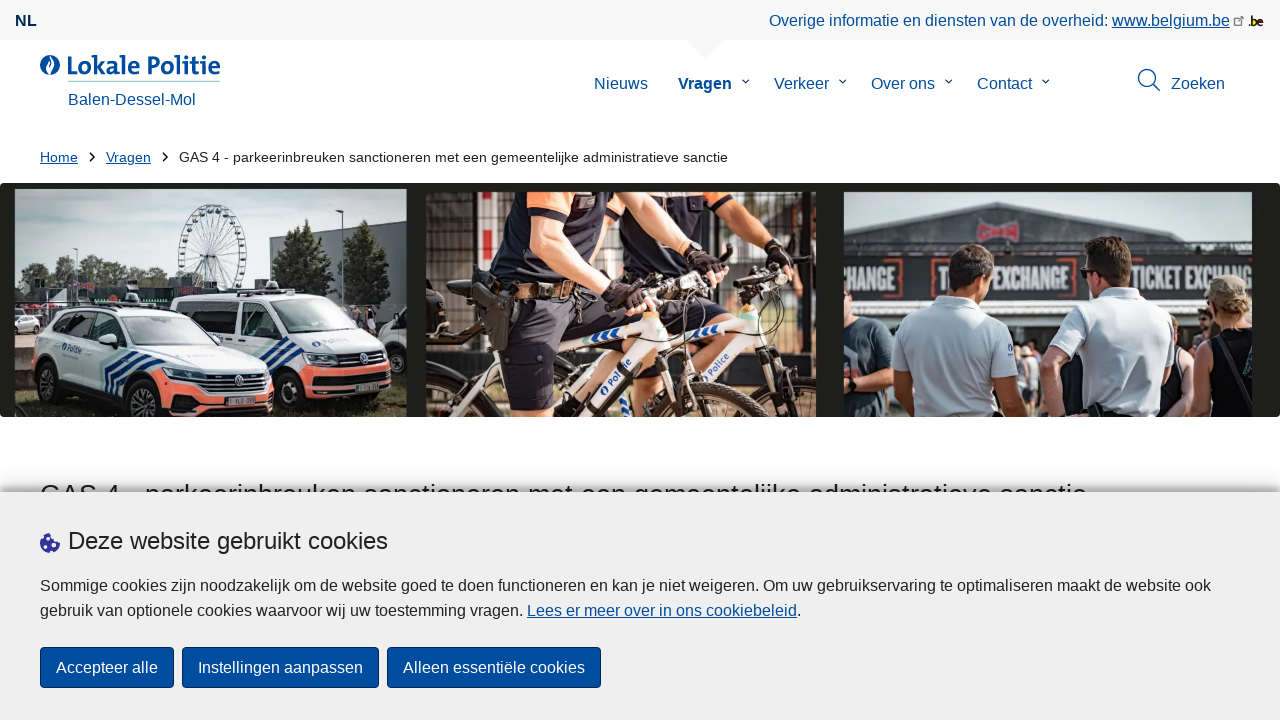

--- FILE ---
content_type: text/html; charset=UTF-8
request_url: https://www.politie.be/5368/vragen/gas-4-parkeerinbreuken-sanctioneren-met-een-gemeentelijke-administratieve-sanctie
body_size: 24978
content:
<!DOCTYPE html>
<html lang="nl" dir="ltr" prefix="og: https://ogp.me/ns#">
<head>
    <meta charset="utf-8" />
<noscript><style>form.antibot * :not(.antibot-message) { display: none !important; }</style>
</noscript><meta name="robots" content="noimageindex" />
<script>var _paq = _paq || [];(function(){var u=(("https:" == document.location.protocol) ? "https://statsfp.prd.cms.fgov.be/" : "http://statsfp.prd.cms.fgov.be/");_paq.push(["setSiteId", "759"]);_paq.push(["setTrackerUrl", u+"matomo.php"]);_paq.push(["setCookiePath", "/"]);_paq.push(["setDoNotTrack", 1]);_paq.push(["requireCookieConsent"]);if (!window.matomo_search_results_active) {_paq.push(["trackPageView"]);}_paq.push(["setIgnoreClasses", ["no-tracking","colorbox"]]);_paq.push(["enableLinkTracking"]);var d=document,g=d.createElement("script"),s=d.getElementsByTagName("script")[0];g.type="text/javascript";g.defer=true;g.async=true;g.src=u+"matomo.js";s.parentNode.insertBefore(g,s);})();</script>
<meta property="og:site_name" content="Lokale Politie Balen-Dessel-Mol" />
<meta property="og:url" content="https://www.politie.be/5368/vragen/gas-4-parkeerinbreuken-sanctioneren-met-een-gemeentelijke-administratieve-sanctie" />
<meta property="og:title" content="GAS 4 - parkeerinbreuken sanctioneren met een gemeentelijke administratieve sanctie" />
<meta name="twitter:site" content="@https://twitter.com/politiebdm" />
<meta name="twitter:title" content="GAS 4 - parkeerinbreuken sanctioneren met een gemeentelijke administratieve sanctie" />
<meta name="MobileOptimized" content="width" />
<meta name="HandheldFriendly" content="true" />
<meta name="viewport" content="width=device-width, initial-scale=1.0" />
<meta http-equiv="x-ua-compatible" content="IE=edge" />
<!--[if (IEMobile)]><meta http-equiv="cleartype" content="on" />
<![endif]--><link rel="mask-icon" href="/5368/themes/loc_police/images/favicon/safari-pinned-tab.svg" color="#5bbad5" />
<meta name="apple-mobile-web-app-status-bar-style" content="black-translucent" />
<meta name="msapplication-TileColor" content="#2b5797" />
<meta name="theme-color" content="#004d9f" />
<link rel="icon" type="image/png" sizes="16x16" href="/themes/base_police/images/favicon/favicon-16x16.png" />
<link rel="icon" type="image/png" sizes="32x32" href="/themes/base_police/images/favicon/favicon-32x32.png" />
<link rel="apple-touch-icon" sizes="144x144" href="/themes/base_police/images/favicon/apple-touch-icon.png" />
<link rel="alternate" hreflang="nl" href="https://www.politie.be/5368/vragen/gas-4-parkeerinbreuken-sanctioneren-met-een-gemeentelijke-administratieve-sanctie" />
<link rel="icon" href="/5368/themes/loc_police/favicon.ico" type="image/vnd.microsoft.icon" />


        <link rel="manifest" href="/5368/themes/base_police/images/favicon/site.webmanifest?4110">

        <!-- Needed for Google SC -->
        <meta name="google-site-verification" content="TQIS1tR90daXKGWMHuC_sUoYXKg5FdpfiqOerJZ_WIM"/>

        <title>GAS 4 - parkeerinbreuken sanctioneren met een gemeentelijke administratieve sanctie | Lokale Politie Balen-Dessel-Mol</title>
        <link rel="stylesheet" media="all" href="/5368/sites/5368/files/css/css_tkBqc_pZLG_vh77ZZUigBz06iCg6NQllYbAJkuNHwSY.css?delta=0&amp;language=nl&amp;theme=loc_police&amp;include=[base64]" />
<link rel="stylesheet" media="all" href="/5368/sites/5368/files/css/css_jAxQas0fpDkGsL1GetT1mw_SXEfojE-_bXlPX2Vdvkw.css?delta=1&amp;language=nl&amp;theme=loc_police&amp;include=[base64]" />

            
</head>
<body   class="copyprevention-images-pointer-events vocabulary-questions not-front mac chrome path-taxonomy" >

<a href="#main-content" class="visually-hidden focusable">
    Overslaan en naar de inhoud gaan
</a>

  <div class="dialog-off-canvas-main-canvas" data-off-canvas-main-canvas>
          <div id="block-cookiecompliancecookiepopup" class="block block-cookie-compliance block-cookie-compliance-popup clearfix published">
        
                

                    <div class="block-content"><section id="cookie-compliance-popup" style="display: none;">
  <div class="container">
    <div class="cookie-compliance-popup__text">
      <div class="cookie-compliance-popup__text__first_line">
        <span class="cookie-compliance-popup__logo">
          <img src="/themes/base_police/icons/cookies.svg" alt="" aria-hidden="true"/>
        </span>
                  <h2>Deze website gebruikt cookies</h2>
              </div>
      <p>Sommige cookies zijn noodzakelijk om de website goed te doen functioneren en kan je niet weigeren. Om uw gebruikservaring te optimaliseren maakt de website ook gebruik van optionele cookies waarvoor wij uw toestemming vragen. <a href="/5368/cookies">Lees er meer over in ons cookiebeleid</a>.</p>

    </div>
    <div class="cookie-compliance-popup__buttons">
      <button id="cookie-compliance-accept-all" class="button button--primary">
        Accepteer alle
      </button>
      <a class="button button--primary" id="cookie-compliance-customize" href="/5368/cookies">
        Instellingen aanpassen
      </a>
      <button id="cookie-compliance-only-essential-cookies" class="button button--primary">
        Alleen essentiële cookies
      </button>
    </div>
  </div>
</section>
</div>
            </div>

    <div id="block-geolocationformblock" class="block block-police-zone block-geo-location-form-block clearfix published">
        
                

                    <div class="block-content"><form class="police-geo-location-form confirmation" data-drupal-selector="police-geo-location-form" action="/5368/vragen/gas-4-parkeerinbreuken-sanctioneren-met-een-gemeentelijke-administratieve-sanctie" method="post" id="police-geo-location-form" accept-charset="UTF-8">
      <div class="confirm-text">
        <h2>Opgelet</h2>
        U bevindt zich momenteel op de website van Lokale Politie Balen-Dessel-Mol, wilt u doorgaan naar uw politiezone in @gotoZone?
    </div><input data-drupal-selector="edit-confirm" type="hidden" name="confirm" value="1" />
<input autocomplete="off" data-drupal-selector="form-l92tggudzlqnhgx5-1iuup0xq-gvm4-dxi-ppznfhrm" type="hidden" name="form_build_id" value="form-l92tGguDZLQNhgx5_1IuUP0xq-Gvm4-dXI_pPZnFhRM" />
<input data-drupal-selector="edit-police-geo-location-form" type="hidden" name="form_id" value="police_geo_location_form" />
<div id="edit-actions-geo-location-form" data-drupal-selector="edit-actions" class="form-actions js-form-wrapper form-wrapper"><input class="button--secondary button js-form-submit form-submit" id="edit-submit-geo-location-form" data-drupal-selector="edit-submit" type="submit" name="op" value="Ja, ga naar @gotoZone" />
<a href="/5368/" class="button dialog-cancel" data-drupal-selector="edit-cancel" id="edit-cancel">Nee, blijf op Balen-Dessel-Mol</a></div>


</form>
</div>
            </div>



<header class="region region--header-wrapper">

                        <div class="header-top">
                      <div class="language-switcher-police-language-url block block-language block-language-blocklanguage-interface clearfix published" id="block-languageswitcher" role="navigation">
        
                

                    <div class="block-content"><ul class="links"><li hreflang="nl" data-drupal-link-system-path="taxonomy/term/57" class="nl is-active" aria-current="page"><a href="https://www.politie.be/5368/vragen/gas-4-parkeerinbreuken-sanctioneren-met-een-gemeentelijke-administratieve-sanctie" class="language-link active-language is-active" hreflang="nl" data-drupal-link-system-path="taxonomy/term/57" aria-current="page">nl</a></li></ul></div>
            </div>



                      <div id="block-policebelgiumheader" class="block block-police-core block-police-belgium-header clearfix published">
        
                

                    <div class="block-content"><div class="police-belgium-header">
  <span class="police-belgium-header__text">Overige informatie en diensten van de overheid: <a href="https://www.belgium.be">www.belgium.be</a></span><span class="police-belgium-header__belgium_logo"><svg version="1.1" id="Calque_1" xmlns="http://www.w3.org/2000/svg" x="0" y="0" viewBox="0 0 1024 768" xml:space="preserve"><path style="fill:#1d1d1b" d="M155.4 672.2c-30 0-53.9-23.8-53.9-54.6 0-31.5 23.9-55.4 53.9-55.4 29.2 0 53.1 23.8 53.1 55.4 0 30.7-23.8 54.6-53.1 54.6zM924 466.8c0-124.4-71.1-206.5-179.4-206.5-78.6 0-135.2 44.9-162.9 110.2-30.4-73.7-101.1-110.2-175.6-110.2-29.6 0-54.2 5.1-77.8 11.9V70.7H226.7v578.9c33 18.6 77.9 28.8 132 28.8 95.4 0 179.6-45 217.5-124.9 24.6 70.9 83.6 124.9 185.4 124.9 47.4 0 100.7-12.7 145.6-44l-24.5-65.1c-34.7 18.6-66 27.9-104.1 27.9-61.8 0-110.9-41.5-112.6-100.7h258v-29.7z"/><path d="M495.8 463.4c0 74.5-49.9 132-117.6 132-20.3 0-34.7-2.5-49.9-7.6V358.4c14.4-5.9 31.3-12.7 56.7-12.7 69.3 0 110.8 55.1 110.8 117.7z" fill="#ffe900" stroke="#ffe900"/><path d="M819.1 424.4H663.4c0-44 29.6-88 78.7-88 51.6 0 75.3 44.9 77 88z" fill="#f60000" stroke="#f60000"/></svg>
</span>
</div>
</div>
            </div>



            </div>
            
            <div class="main-header">
            <div class="container">
                <div class="left">
                          <div id="block-sitebranding" class="block block-system block-system-branding-block clearfix published">
        
                

          <div class="inner-wrapper">
    <div class="inner-left">
      <a href="/5368/" title="Home" rel="home">
                            <span class="site-logo">
                        <span class="site-logo__flame">
              <svg id="police_flame" data-name="Calque 1" xmlns="http://www.w3.org/2000/svg" viewBox="0 0 152.96 152.92"><path class="color--white" style="fill:#fff;" d="M184.29,298.79a76.48,76.48,0,1,1-76.51-76.49A76.4,76.4,0,0,1,184.29,298.79Z" transform="translate(-31.34 -222.3)"/><path class="color--blue" style="fill:#004d9f;" d="M184.29,298.79A76.48,76.48,0,1,0,102,375c-3.39-4.09-7.57-9.68-11.28-14.91-6.24-8.75-13.65-21.91-13.9-35.05-.22-9.83,2-15.1,14.88-35.4,5-7.88,8.38-21.46,7.91-24.39s4.68,4.42,6.68,9.35c2.52,6.46,2.14,11.43-2.64,24.87-2.25,6.38-6,16.66-2.25,21.25-.45-.54,12.13-13.4,15.12-26.71,2.2-10.16,1.26-23.76-3.07-33.77-3.85-8.8-8.49-16-7.56-27.6a50.22,50.22,0,0,1,1.85-9.89,104.61,104.61,0,0,0,5.18,11.71c5.17,9.77,15.9,24.23,21,34s9,26,3.05,42.55c-5.76,16.18-11.32,21.74-17.12,34.87a193.29,193.29,0,0,0-9.93,29.31A76.44,76.44,0,0,0,184.29,298.79Z" transform="translate(-31.34 -222.3)"/></svg>

            </span>
                        <span class="site-logo__police_logo">
              <svg id="loc_logo_nl" xmlns="http://www.w3.org/2000/svg" xmlns:xlink="http://www.w3.org/1999/xlink" viewBox="0 0 1102.6 197.4"><g class="st0"><g class="st1"><defs><path id="local_police_nl" d="M-271.8-228.7h1626.7v595.3H-271.8z"/></defs><clipPath id="SVGID_2_"><use xlink:href="#SVGID_1_" overflow="visible"/></clipPath><g class="st2"><path class="st3" d="M-77.1 68.9c0 42.3-34.2 76.5-76.5 76.5s-76.5-34.2-76.5-76.5 34.2-76.5 76.5-76.5c42.2-.1 76.4 34 76.5 76.3v.2"/><path class="st3" d="M-77.1 68.9c0-42.3-34.2-76.5-76.5-76.5s-76.5 34.2-76.5 76.4c0 40 30.8 73.3 70.7 76.3-3.4-4.1-7.6-9.7-11.2-14.9-6.2-8.7-13.6-22-13.9-35.1-.2-9.8 2-15.1 14.9-35.4 5-7.9 8.4-21.4 7.9-24.4-.4-2.9 4.7 4.4 6.7 9.4 2.5 6.5 2.2 11.4-2.6 24.9-2.3 6.3-6 16.7-2.3 21.2-.6-.5 12-13.4 14.9-26.7 2.2-10.2 1.3-23.7-3.1-33.7-3.9-8.8-8.5-16-7.6-27.6.3-3.3.9-6.7 1.9-9.9 1.5 4 3.2 7.9 5.2 11.7 5.2 9.8 15.9 24.3 21 34 5.1 9.8 9 26 3 42.6-5.7 16.1-11.3 21.8-17.2 34.9-4.1 9.5-7.4 19.3-10 29.2 41.7-1.1 74.7-35 74.7-76.4"/></g></g></g><path style="fill:#99CCCC;" d="M0 187.9h1101v9.5H0v-9.5z"/><path style="fill: #004d9f" class="color--blue" d="M0 140V10.8h24.9v107.3h41.9v21.8L0 140zm118.6 1.9c-27 0-44.4-14-44.4-47.8 0-29.7 19.7-51.1 48.6-51.1 27 0 44.4 14.9 44.4 47.6 0 29.8-20.1 51.3-48.6 51.3zm2.5-78.3c-10.9 0-21.6 8.4-21.6 27.9s7.1 29.5 21.2 29.5c12 0 21.2-9.8 21.2-29.1 0-18.4-6.5-28.3-20.8-28.3zM241.8 140l-29.5-47.1V140h-24.4V19c-4.6-.8-11.1-1.5-16.6-1.9V1.8C185 .2 198.7-.3 212.4.1v84.4l27.8-39.6h29.7l-33.5 43.5 36 51.7-30.6-.1zm93.6.1c-.1-5.4.3-10.9 1-16.3l-.2-.2c-4.6 10.7-16.3 18.2-30.4 18.2-17.2 0-27.2-9.8-27.2-25.1 0-22.8 22.6-34.8 54.9-34.8v-5.2c0-10-4.8-15.1-18.6-15.1-9.8.2-19.5 2.8-28.1 7.5l-2.1-20.5c10.9-3.9 22.5-5.9 34.1-5.9 30.6 0 39.2 12.2 39.2 33.1v45.4c4.6.8 11.1 1.5 16.7 1.9v15.3c-13.1 1.6-26.2 2.1-39.3 1.7zm-1.9-42.3c-25.8 0-31.6 7.5-31.6 15.1 0 6.1 4.2 10.1 11.3 10.1 12 0 20.3-11.5 20.3-23v-2.2zm81.7 42.2h-24.5V19c-4.6-.8-11.1-1.5-16.7-1.9V1.8C387.7.2 401.4-.3 415.1.1V140h.1zm103.5-43.7h-58.9c-.2 17.8 8.6 26.4 26.2 26.4 9.6 0 19-2 27.7-5.9l2.3 18.9c-10.9 4.1-22.4 6.2-34.1 6.1-30.2 0-47.1-15.1-47.1-48.6 0-29.1 16.1-50.5 44.6-50.5 27.8 0 40 18.9 40 42.5.1 3.7-.2 7.4-.7 11.1zm-40-35.6c-10.1 0-17.2 7.5-18.6 19h35c.4-11.9-6.1-19-16.4-19zm136.4 34.1c-2.8 0-5.6-.1-8.4-.4v45.5h-24.9V10.8c10.5-.6 22-.8 34.6-.8 31.8 0 49.2 14.7 49.2 40 0 25.1-19.1 44.8-50.5 44.8zm.4-64.5c-3.1 0-5.9 0-8.8.2v43c2.4.4 4.8.6 7.3.6 15.3-.2 25.8-8.6 25.8-22.6 0-13-7.5-21.2-24.3-21.2zm103.3 111.6c-27 0-44.4-14-44.4-47.8 0-29.7 19.7-51.1 48.6-51.1 27 0 44.4 14.9 44.4 47.6 0 29.8-20.1 51.3-48.6 51.3zm2.5-78.3c-10.9 0-21.6 8.4-21.6 27.9s7.1 29.5 21.2 29.5c12.1 0 21.2-9.8 21.2-29.1.1-18.4-6.4-28.3-20.8-28.3zm91.3 76.4h-24.5V19c-4.6-.8-11.1-1.5-16.6-1.9V1.8C785.2.2 798.9-.3 812.6.1V140zm57 0h-24.3V63.6c-4.6-.8-11.1-1.5-16.6-1.9V46.4c13.6-1.6 27.3-2.1 40.9-1.7V140zM857.3 32.6c-8.2 0-14.8-6.6-14.8-14.8S849.1 3 857.3 3c8.4 0 15.3 6.5 15.3 14.7-.1 8.3-6.9 15-15.3 14.9zm70.6 109.3c-21 0-27.6-7.6-27.6-29.9V63.8h-16.4v-19h16.3V15.6l24.5-6.5v35.8h23.2v18.9h-23.2v41.7c0 12.2 2.9 15.7 11.3 15.7 4 0 8-.5 11.9-1.5v19.7c-6.5 1.6-13.2 2.4-20 2.5zm70.5-1.9h-24.3V63.6c-4.6-.8-11.1-1.5-16.7-1.9V46.4c13.6-1.6 27.3-2.1 40.9-1.7l.1 95.3zM986.1 32.6c-8.2 0-14.8-6.6-14.8-14.8S977.9 3 986.1 3c8.4 0 15.3 6.5 15.3 14.7-.1 8.3-6.9 15-15.3 14.9zm115.8 63.7h-59c-.2 17.8 8.6 26.4 26.2 26.4 9.6 0 19-2 27.8-5.9l2.3 18.9c-10.9 4.1-22.4 6.2-34.1 6.1-30.2 0-47.1-15.1-47.1-48.6 0-29.1 16.1-50.5 44.6-50.5 27.7 0 40 18.9 40 42.5.1 3.7-.2 7.4-.7 11.1zm-40-35.6c-10.1 0-17.2 7.5-18.6 19h35c.4-11.9-6.1-19-16.4-19z"/></svg>

            </span>
            <span class="visually-hidden">
              de Lokale Politie
            </span>
          </span>
                      <span class="site-name-wrapper">
                              <div class="site-name">Balen-Dessel-Mol</div>
                            </span>
                        </a>
    </div>
        <div class="inner-right">
      <button class="mobile-menu" aria-controls="block-mainnavigation " aria-expanded="false">MENU <span class="lines"></span></button>
    </div>
      </div>
    </div>



                </div>
                <div class="right">
                                            <div class="region--navigation">
                                  <div class="police-search-form-popup block block-police-search block-police-search-form-popup clearfix published" role="dialog" aria-modal="true" data-drupal-selector="police-search-form-popup" id="block-policesearchformpopup">
        
                

                    <div class="block-content"><form action="/5368/vragen/gas-4-parkeerinbreuken-sanctioneren-met-een-gemeentelijke-administratieve-sanctie" method="post" id="police-search-form-popup" accept-charset="UTF-8">
  <div role="search" data-drupal-selector="edit-search-wrapper" id="edit-search-wrapper" class="js-form-wrapper form-wrapper"><div class="js-form-item form-item js-form-type-search-api-autocomplete form-type-search-api-autocomplete js-form-item-search-query form-item-search-query">
      <label for="search-popup-search-query">Zoeken</label>
      <!-- description_display in ['after', 'invisible'] always in before so that it's uniform. -->
    <input placeholder="Doorzoek de website" data-drupal-selector="search-popup-search-query" data-search-api-autocomplete-search="search" class="form-autocomplete form-text" data-autocomplete-path="/5368/search_api_autocomplete/search" type="text" id="search-popup-search-query" name="search_query" value="" size="200" maxlength="200" />

      </div>
<button class="button--primary image-button js-form-submit form-submit" id="search-form-popup-submit" aria-label="Zoeken" data-drupal-selector="edit-submit" type="submit" name="op" value="Zoeken" src="/modules/custom/police_search/assets/img/search.svg">
    <span class="sr-only visually-hidden"></span>
            <span aria-hidden="true"><svg version="1.1" viewBox="0 0 64 64" xml:space="preserve" xmlns="http://www.w3.org/2000/svg"><g id="Icon-Search" transform="translate(30 230)"><path d="M-2.3-182.9c-10.7 0-19.5-8.7-19.5-19.5 0-10.7 8.7-19.5 19.5-19.5s19.5 8.7 19.5 19.5c-.1 10.8-8.8 19.5-19.5 19.5zm0-36.1c-9.2 0-16.7 7.5-16.7 16.7s7.5 16.7 16.7 16.7 16.7-7.5 16.7-16.7c-.1-9.2-7.6-16.7-16.7-16.7z" id="Fill-1"/><path d="M23.7-174.2l-13.6-13.5 2.2-2.2 13.5 13.6-2.1 2.1"/></g></svg>
</span>
    </button>
<button id="police-popup-search-close" data-drupal-selector="edit-close" type="submit" name="op" value="Sluiten" src="/themes/base_police/icons/cross.svg" class="image-button js-form-submit form-submit">
    <span class="sr-only visually-hidden"></span>
            <span aria-hidden="true"><!-- Generated by IcoMoon.io -->
<svg version="1.1" xmlns="http://www.w3.org/2000/svg" width="20" height="20" viewBox="0 0 20 20">
<title>cross</title>
<path d="M14.348 14.849c-0.469 0.469-1.229 0.469-1.697 0l-2.651-3.030-2.651 3.029c-0.469 0.469-1.229 0.469-1.697 0-0.469-0.469-0.469-1.229 0-1.697l2.758-3.15-2.759-3.152c-0.469-0.469-0.469-1.228 0-1.697s1.228-0.469 1.697 0l2.652 3.031 2.651-3.031c0.469-0.469 1.228-0.469 1.697 0s0.469 1.229 0 1.697l-2.758 3.152 2.758 3.15c0.469 0.469 0.469 1.229 0 1.698z"></path>
</svg>
</span>
    </button>
</div>
<input autocomplete="off" data-drupal-selector="form-hnh1gpx-bng0hprbeqtm14fw0fviekeig1vqcjubhx0" type="hidden" name="form_build_id" value="form-hnH1gpx_bng0hprBEqtM14Fw0fViEKEiG1VqCJUbHX0" />
<input data-drupal-selector="edit-police-search-form-popup" type="hidden" name="form_id" value="police_search_form_popup" />

</form>
</div>
            </div>

<nav  id="block-mainnavigation" class="block block-menu navigation menu--main">
            
    

        
              <ul class="menu" >
                      <li>
        <div class="menu__list-item" data-level="0">
          <a href="/5368/nieuws" data-drupal-link-system-path="node/993">Nieuws</a>
                  </div>
              </li>
                  <li class="active menu-closed">
        <div class="menu__list-item" data-level="0">
          <a href="/5368/vragen" data-drupal-link-system-path="node/999">Vragen</a>
                      <button class="menu__dropdown" aria-expanded="false">
              <span class="visually-hidden">Submenu van Vragen</span>
              <span class="menu__dropdown__svg"><svg xmlns="http://www.w3.org/2000/svg" viewBox="0 0 20 20">
  <path
    d="m10.3 10.7 3.4-3.1c.3-.3.7-.3 1 0 .3.3.3.7 0 1l-3.9 3.8c-.3.3-.7.3-1 0L5.9 8.6c-.3-.3-.3-.7 0-1s.7-.3 1 0c-.1 0 3.4 3.1 3.4 3.1z"/>
</svg>
</span>
            </button>
                  </div>
                  <div class="menu__list-item__below">
                          <ul class="menu">
                      <li>
        <div class="menu__list-item" data-level="1">
          <a href="/5368/vragen/aangifte-of-klacht-maak-online-een-afspraak" data-drupal-link-system-path="taxonomy/term/51">Aangifte of klacht? Maak online een afspraak!</a>
                  </div>
              </li>
                  <li class="active">
        <div class="menu__list-item" data-level="1">
          <a href="/5368/vragen/gas-4-parkeerinbreuken-sanctioneren-met-een-gemeentelijke-administratieve-sanctie" data-drupal-link-system-path="taxonomy/term/57" class="is-active" aria-current="page">GAS 4 - parkeerinbreuken sanctioneren met een gemeentelijke administratieve sanctie</a>
                  </div>
              </li>
                  <li>
        <div class="menu__list-item" data-level="1">
          <a href="/5368/vragen/recente-fenomenen" data-drupal-link-system-path="taxonomy/term/59">Recente fenomenen</a>
                  </div>
              </li>
                  <li>
        <div class="menu__list-item" data-level="1">
          <a href="/5368/vragen/wandelen" data-drupal-link-system-path="taxonomy/term/62">Wandelen</a>
                  </div>
              </li>
                  <li>
        <div class="menu__list-item" data-level="1">
          <a href="/5368/vragen/wat-is-de-betekenis-van-de-bevelen-van-een-agent-op-een-kruispunt" data-drupal-link-system-path="taxonomy/term/65">Wat is de betekenis van de bevelen van een agent op een kruispunt</a>
                  </div>
              </li>
                  <li>
        <div class="menu__list-item" data-level="1">
          <a href="/5368/vragen/aangifte-melding-of-klacht" data-drupal-link-system-path="taxonomy/term/20">Aangifte, melding of klacht</a>
                  </div>
              </li>
                  <li>
        <div class="menu__list-item" data-level="1">
          <a href="/5368/vragen/buurtinformatienetwerk-bin-en-security-netwerk-industrie-sni" data-drupal-link-system-path="taxonomy/term/29">Buurtinformatienetwerk (BIN) en Security Netwerk Industrie (SNI)</a>
                  </div>
              </li>
                  <li>
        <div class="menu__list-item" data-level="1">
          <a href="/5368/vragen/criminaliteit-op-het-internet" data-drupal-link-system-path="taxonomy/term/33">Criminaliteit op het internet</a>
                  </div>
              </li>
                  <li>
        <div class="menu__list-item" data-level="1">
          <a href="/5368/vragen/dieren" data-drupal-link-system-path="taxonomy/term/35">Dieren</a>
                  </div>
              </li>
                  <li>
        <div class="menu__list-item" data-level="1">
          <a href="/5368/vragen/evenementen-en-fuiven" data-drupal-link-system-path="taxonomy/term/34">Evenementen en fuiven</a>
                  </div>
              </li>
                  <li>
        <div class="menu__list-item" data-level="1">
          <a href="/5368/vragen/fietsen" data-drupal-link-system-path="taxonomy/term/39">Fietsen</a>
                  </div>
              </li>
                  <li>
        <div class="menu__list-item" data-level="1">
          <a href="/5368/vragen/geluidsoverlast" data-drupal-link-system-path="taxonomy/term/36">Geluidsoverlast</a>
                  </div>
              </li>
                  <li>
        <div class="menu__list-item" data-level="1">
          <a href="/5368/vragen/gemachtigd-opzichter" data-drupal-link-system-path="taxonomy/term/31">Gemachtigd opzichter</a>
                  </div>
              </li>
                  <li>
        <div class="menu__list-item" data-level="1">
          <a href="/5368/vragen/gemeentelijke-administratieve-sancties-gas" data-drupal-link-system-path="taxonomy/term/30">Gemeentelijke Administratieve Sancties (GAS)</a>
                  </div>
              </li>
                  <li>
        <div class="menu__list-item" data-level="1">
          <a href="/5368/vragen/onrustwekkende-verdwijningen" data-drupal-link-system-path="taxonomy/term/38">Onrustwekkende verdwijningen</a>
                  </div>
              </li>
                  <li>
        <div class="menu__list-item" data-level="1">
          <a href="/5368/vragen/parkeren" data-drupal-link-system-path="taxonomy/term/37">Parkeren</a>
                  </div>
              </li>
                  <li>
        <div class="menu__list-item" data-level="1">
          <a href="/5368/vragen/diefstal-preventie" data-drupal-link-system-path="taxonomy/term/22">Diefstal preventie</a>
                  </div>
              </li>
                  <li>
        <div class="menu__list-item" data-level="1">
          <a href="/5368/vragen/slachtoffer-van-een-misdrijf" data-drupal-link-system-path="taxonomy/term/27">Slachtoffer van een misdrijf</a>
                  </div>
              </li>
                  <li>
        <div class="menu__list-item" data-level="1">
          <a href="/5368/vragen/strafregister" data-drupal-link-system-path="taxonomy/term/25">Strafregister</a>
                  </div>
              </li>
                  <li>
        <div class="menu__list-item" data-level="1">
          <a href="/5368/vragen/verkeersboete" data-drupal-link-system-path="taxonomy/term/28">Verkeersboete</a>
                  </div>
              </li>
                  <li>
        <div class="menu__list-item" data-level="1">
          <a href="/5368/vragen/verkeersongeval" data-drupal-link-system-path="taxonomy/term/23">Verkeersongeval</a>
                  </div>
              </li>
                  <li>
        <div class="menu__list-item" data-level="1">
          <a href="/5368/vragen/verlies-of-diefstal" data-drupal-link-system-path="taxonomy/term/21">Verlies of diefstal</a>
                  </div>
              </li>
                  <li>
        <div class="menu__list-item" data-level="1">
          <a href="/5368/vragen/wapens" data-drupal-link-system-path="taxonomy/term/24">Wapens</a>
                  </div>
              </li>
                  <li>
        <div class="menu__list-item" data-level="1">
          <a href="/5368/vragen/werken-bij-de-politie" data-drupal-link-system-path="taxonomy/term/26">Werken bij de politie</a>
                  </div>
              </li>
        </ul>
  
          </div>
              </li>
                  <li class="menu-closed">
        <div class="menu__list-item" data-level="0">
          <a href="/5368/verkeer" data-drupal-link-system-path="node/1002">Verkeer</a>
                      <button class="menu__dropdown" aria-expanded="false">
              <span class="visually-hidden">Submenu van Verkeer</span>
              <span class="menu__dropdown__svg"><svg xmlns="http://www.w3.org/2000/svg" viewBox="0 0 20 20">
  <path
    d="m10.3 10.7 3.4-3.1c.3-.3.7-.3 1 0 .3.3.3.7 0 1l-3.9 3.8c-.3.3-.7.3-1 0L5.9 8.6c-.3-.3-.3-.7 0-1s.7-.3 1 0c-.1 0 3.4 3.1 3.4 3.1z"/>
</svg>
</span>
            </button>
                  </div>
                  <div class="menu__list-item__below">
                          <ul class="menu">
                      <li>
        <div class="menu__list-item" data-level="1">
          <a href="/5368/verkeer/controles" data-drupal-link-system-path="node/5223">Controles</a>
                  </div>
              </li>
        </ul>
  
          </div>
              </li>
                  <li class="menu-closed">
        <div class="menu__list-item" data-level="0">
          <a href="/5368/over-ons" data-drupal-link-system-path="node/1014">Over ons</a>
                      <button class="menu__dropdown" aria-expanded="false">
              <span class="visually-hidden">Submenu van Over ons</span>
              <span class="menu__dropdown__svg"><svg xmlns="http://www.w3.org/2000/svg" viewBox="0 0 20 20">
  <path
    d="m10.3 10.7 3.4-3.1c.3-.3.7-.3 1 0 .3.3.3.7 0 1l-3.9 3.8c-.3.3-.7.3-1 0L5.9 8.6c-.3-.3-.3-.7 0-1s.7-.3 1 0c-.1 0 3.4 3.1 3.4 3.1z"/>
</svg>
</span>
            </button>
                  </div>
                  <div class="menu__list-item__below">
                          <ul class="menu">
                      <li class="menu-closed">
        <div class="menu__list-item" data-level="1">
          <a href="/5368/over-ons/organisatie-en-beleid" data-drupal-link-system-path="node/5712">Organisatie en beleid</a>
                      <button class="menu__dropdown" aria-expanded="false">
              <span class="visually-hidden">Submenu van Organisatie en beleid</span>
              <span class="menu__dropdown__svg"><svg xmlns="http://www.w3.org/2000/svg" viewBox="0 0 20 20">
  <path
    d="m10.3 10.7 3.4-3.1c.3-.3.7-.3 1 0 .3.3.3.7 0 1l-3.9 3.8c-.3.3-.7.3-1 0L5.9 8.6c-.3-.3-.3-.7 0-1s.7-.3 1 0c-.1 0 3.4 3.1 3.4 3.1z"/>
</svg>
</span>
            </button>
                  </div>
                  <div class="menu__list-item__below">
                          <ul class="menu">
                      <li>
        <div class="menu__list-item" data-level="2">
          <a href="/5368/over-ons/organisatie-en-beleid/algemeen-politielandschap" data-drupal-link-system-path="node/5697">Algemeen politielandschap</a>
                  </div>
              </li>
                  <li>
        <div class="menu__list-item" data-level="2">
          <a href="/5368/over-ons/organisatie-en-beleid/lokale-bestuursorganen" data-drupal-link-system-path="node/5691">Lokale bestuursorganen</a>
                  </div>
              </li>
                  <li>
        <div class="menu__list-item" data-level="2">
          <a href="/5368/over-ons/organisatie-en-beleid/missie-visie-en-waarden" data-drupal-link-system-path="node/5688">Missie, visie en waarden</a>
                  </div>
              </li>
                  <li>
        <div class="menu__list-item" data-level="2">
          <a href="/5368/over-ons/organisatie-en-beleid/organogram" data-drupal-link-system-path="node/5700">Organogram</a>
                  </div>
              </li>
                  <li>
        <div class="menu__list-item" data-level="2">
          <a href="/5368/over-ons/organisatie-en-beleid/politieraad-documenten" data-drupal-link-system-path="node/5706">Politieraad - documenten</a>
                  </div>
              </li>
                  <li class="menu-more-link">
        <div class="menu__list-item" data-level="2">
          <a href="/5368/over-ons/organisatie-en-beleid" data-drupal-link-system-path="node/5712">Meer</a>
                  </div>
              </li>
        </ul>
  
          </div>
              </li>
                  <li>
        <div class="menu__list-item" data-level="1">
          <a href="/5368/over-ons/werken-bij-de-lokale-politie-balen-dessel-mol" data-drupal-link-system-path="node/5694">Werken bij de lokale politie Balen-Dessel-Mol</a>
                  </div>
              </li>
                  <li>
        <div class="menu__list-item" data-level="1">
          <a href="/5368/over-ons/onze-politiezone-in-beeld" data-drupal-link-system-path="node/5709">Onze politiezone in beeld</a>
                  </div>
              </li>
                  <li>
        <div class="menu__list-item" data-level="1">
          <a href="/5368/over-ons/privacyverklaring" data-drupal-link-system-path="node/5715">Privacyverklaring</a>
                  </div>
              </li>
        </ul>
  
          </div>
              </li>
                  <li class="menu-closed">
        <div class="menu__list-item" data-level="0">
          <a href="/5368/contact" data-drupal-link-system-path="node/1005">Contact</a>
                      <button class="menu__dropdown" aria-expanded="false">
              <span class="visually-hidden">Submenu van Contact</span>
              <span class="menu__dropdown__svg"><svg xmlns="http://www.w3.org/2000/svg" viewBox="0 0 20 20">
  <path
    d="m10.3 10.7 3.4-3.1c.3-.3.7-.3 1 0 .3.3.3.7 0 1l-3.9 3.8c-.3.3-.7.3-1 0L5.9 8.6c-.3-.3-.3-.7 0-1s.7-.3 1 0c-.1 0 3.4 3.1 3.4 3.1z"/>
</svg>
</span>
            </button>
                  </div>
                  <div class="menu__list-item__below">
                          <ul class="menu">
                      <li>
        <div class="menu__list-item" data-level="1">
          <a href="/5368/contact/je-wijk" data-drupal-link-system-path="node/5259">Je wijk</a>
                  </div>
              </li>
                  <li>
        <div class="menu__list-item" data-level="1">
          <a href="/5368/contact/je-buurtinformatienetwerk" data-drupal-link-system-path="node/6032">Je buurtinformatienetwerk</a>
                  </div>
              </li>
                  <li>
        <div class="menu__list-item" data-level="1">
          <a href="/5368/contact/burenbemiddeling" data-drupal-link-system-path="node/6189">Burenbemiddeling</a>
                  </div>
              </li>
                  <li class="menu-closed">
        <div class="menu__list-item" data-level="1">
          <a href="/5368/contact/commissariaten" data-drupal-link-system-path="node/5250">Commissariaten</a>
                      <button class="menu__dropdown" aria-expanded="false">
              <span class="visually-hidden">Submenu van Commissariaten</span>
              <span class="menu__dropdown__svg"><svg xmlns="http://www.w3.org/2000/svg" viewBox="0 0 20 20">
  <path
    d="m10.3 10.7 3.4-3.1c.3-.3.7-.3 1 0 .3.3.3.7 0 1l-3.9 3.8c-.3.3-.7.3-1 0L5.9 8.6c-.3-.3-.3-.7 0-1s.7-.3 1 0c-.1 0 3.4 3.1 3.4 3.1z"/>
</svg>
</span>
            </button>
                  </div>
                  <div class="menu__list-item__below">
                          <ul class="menu">
                      <li>
        <div class="menu__list-item" data-level="2">
          <a href="/5368/contact/commissariaten/hoofdpost-van-politie" data-drupal-link-system-path="node/38">Hoofdpost van politie </a>
                  </div>
              </li>
                  <li>
        <div class="menu__list-item" data-level="2">
          <a href="/5368/contact/commissariaten/wijkpost-balen" data-drupal-link-system-path="node/37">Wijkpost Balen</a>
                  </div>
              </li>
                  <li>
        <div class="menu__list-item" data-level="2">
          <a href="/5368/contact/commissariaten/wijkpost-dessel" data-drupal-link-system-path="node/39">Wijkpost Dessel</a>
                  </div>
              </li>
                  <li>
        <div class="menu__list-item" data-level="2">
          <a href="/5368/contact/commissariaten/wijkpost-mol" data-drupal-link-system-path="node/40">Wijkpost Mol</a>
                  </div>
              </li>
        </ul>
  
          </div>
              </li>
                  <li class="menu-closed">
        <div class="menu__list-item" data-level="1">
          <a href="/5368/contact/diensten" data-drupal-link-system-path="node/5256">Diensten</a>
                      <button class="menu__dropdown" aria-expanded="false">
              <span class="visually-hidden">Submenu van Diensten</span>
              <span class="menu__dropdown__svg"><svg xmlns="http://www.w3.org/2000/svg" viewBox="0 0 20 20">
  <path
    d="m10.3 10.7 3.4-3.1c.3-.3.7-.3 1 0 .3.3.3.7 0 1l-3.9 3.8c-.3.3-.7.3-1 0L5.9 8.6c-.3-.3-.3-.7 0-1s.7-.3 1 0c-.1 0 3.4 3.1 3.4 3.1z"/>
</svg>
</span>
            </button>
                  </div>
                  <div class="menu__list-item__below">
                          <ul class="menu">
                      <li>
        <div class="menu__list-item" data-level="2">
          <a href="/5368/contact/diensten/aanspreekpunt-scholen" data-drupal-link-system-path="node/36">Aanspreekpunt scholen</a>
                  </div>
              </li>
                  <li>
        <div class="menu__list-item" data-level="2">
          <a href="/5368/contact/diensten/intern-toezicht-klachten-en-felicitaties" data-drupal-link-system-path="node/32">Intern toezicht (klachten en felicitaties) </a>
                  </div>
              </li>
                  <li>
        <div class="menu__list-item" data-level="2">
          <a href="/5368/contact/diensten/interventie-en-algemeen-toezicht" data-drupal-link-system-path="node/26">Interventie en algemeen toezicht</a>
                  </div>
              </li>
                  <li>
        <div class="menu__list-item" data-level="2">
          <a href="/5368/contact/diensten/lokale-recherche" data-drupal-link-system-path="node/30">Lokale recherche</a>
                  </div>
              </li>
                  <li>
        <div class="menu__list-item" data-level="2">
          <a href="/5368/contact/diensten/personeelsdienst" data-drupal-link-system-path="node/33">Personeelsdienst</a>
                  </div>
              </li>
                  <li class="menu-more-link">
        <div class="menu__list-item" data-level="2">
          <a href="/5368/contact/diensten" data-drupal-link-system-path="node/5256">Meer</a>
                  </div>
              </li>
        </ul>
  
          </div>
              </li>
                  <li class="menu-closed">
        <div class="menu__list-item" data-level="1">
          <a href="/5368/contact/noodnummers" data-drupal-link-system-path="node/5262">Noodnummers</a>
                      <button class="menu__dropdown" aria-expanded="false">
              <span class="visually-hidden">Submenu van Noodnummers</span>
              <span class="menu__dropdown__svg"><svg xmlns="http://www.w3.org/2000/svg" viewBox="0 0 20 20">
  <path
    d="m10.3 10.7 3.4-3.1c.3-.3.7-.3 1 0 .3.3.3.7 0 1l-3.9 3.8c-.3.3-.7.3-1 0L5.9 8.6c-.3-.3-.3-.7 0-1s.7-.3 1 0c-.1 0 3.4 3.1 3.4 3.1z"/>
</svg>
</span>
            </button>
                  </div>
                  <div class="menu__list-item__below">
                          <ul class="menu">
                      <li>
        <div class="menu__list-item" data-level="2">
          <a href="/5368/contact/noodnummers/anoniem-meldpunt-cannabisplantages-labos-en-dumpings" data-drupal-link-system-path="node/5959">Anoniem meldpunt cannabisplantages, labo&#039;s en dumpings</a>
                  </div>
              </li>
                  <li>
        <div class="menu__list-item" data-level="2">
          <a href="/5368/contact/noodnummers/card-stop-blokkeren-van-bank-en-kredietkaarten" data-drupal-link-system-path="node/21">Card Stop (blokkeren van bank- en kredietkaarten)</a>
                  </div>
              </li>
                  <li>
        <div class="menu__list-item" data-level="2">
          <a href="/5368/contact/noodnummers/child-focus" data-drupal-link-system-path="node/18">Child Focus</a>
                  </div>
              </li>
                  <li>
        <div class="menu__list-item" data-level="2">
          <a href="/5368/contact/noodnummers/doc-stop-blokkeren-van-belgische-identiteitsdocumenten" data-drupal-link-system-path="node/22">Doc Stop (blokkeren van Belgische identiteitsdocumenten)</a>
                  </div>
              </li>
                  <li>
        <div class="menu__list-item" data-level="2">
          <a href="/5368/contact/noodnummers/dringende-politiehulp" data-drupal-link-system-path="node/14">Dringende politiehulp</a>
                  </div>
              </li>
                  <li class="menu-more-link">
        <div class="menu__list-item" data-level="2">
          <a href="/5368/contact/noodnummers" data-drupal-link-system-path="node/5262">Meer</a>
                  </div>
              </li>
        </ul>
  
          </div>
              </li>
                  <li class="menu-closed">
        <div class="menu__list-item" data-level="1">
          <a href="/5368/contact/online-aangiften" data-drupal-link-system-path="node/5265">Online aangiften</a>
                      <button class="menu__dropdown" aria-expanded="false">
              <span class="visually-hidden">Submenu van Online aangiften</span>
              <span class="menu__dropdown__svg"><svg xmlns="http://www.w3.org/2000/svg" viewBox="0 0 20 20">
  <path
    d="m10.3 10.7 3.4-3.1c.3-.3.7-.3 1 0 .3.3.3.7 0 1l-3.9 3.8c-.3.3-.7.3-1 0L5.9 8.6c-.3-.3-.3-.7 0-1s.7-.3 1 0c-.1 0 3.4 3.1 3.4 3.1z"/>
</svg>
</span>
            </button>
                  </div>
                  <div class="menu__list-item__below">
                          <ul class="menu">
                      <li>
        <div class="menu__list-item" data-level="2">
          <a href="/5368/contact/online-aangiften/police-on-web" data-drupal-link-system-path="node/6195">Police on web</a>
                  </div>
              </li>
                  <li>
        <div class="menu__list-item" data-level="2">
          <a href="/5368/contact/online-aangiften/meldpunt-sportfraude" data-drupal-link-system-path="node/6198">Meldpunt Sportfraude</a>
                  </div>
              </li>
                  <li>
        <div class="menu__list-item" data-level="2">
          <a href="/5368/contact/online-aangiften/meldpunt-fraude" data-drupal-link-system-path="node/6192">Meldpunt fraude</a>
                  </div>
              </li>
        </ul>
  
          </div>
              </li>
                  <li>
        <div class="menu__list-item" data-level="1">
          <a href="/5368/contact/ontevreden-over-onze-diensten/felicitatieformulier" data-drupal-link-system-path="node/5541">Felicitatieformulier</a>
                  </div>
              </li>
                  <li>
        <div class="menu__list-item" data-level="1">
          <a href="/5368/contact/ontevreden-over-onze-diensten/klachtenformulier" data-drupal-link-system-path="node/5538">Klachtenformulier</a>
                  </div>
              </li>
        </ul>
  
          </div>
              </li>
                  <li class="hidden-tablet hidden-desktop">
        <div class="menu__list-item" data-level="0">
          <a href="https://agenda.appoint.be/e/aHN0UVJrME14VXYwazJMUTNoUDVWeWlUWk1GdTRCaVV6dFN4TENCOEtqQ0xoOUEwcXBMbmd0RzJ1cXArU1pyYzhFK21pQTFwRGhIZ0N2K3ErZGdQeWFoYi9kUk0vZ2EvdlFValhjRWg0ZzQ9">Een afspraak maken</a>
                  </div>
              </li>
        </ul>
  


  </nav>


                        </div>
                                                                      <div id="block-policesearchbuttonpopup" class="block block-police-search block-police-search-button-popup clearfix published">
        
                

                    <div class="block-content"><div class="search-button-wrapper">
  <button id="search-popup-button">
    <span class="search-popup-button__icon"><svg version="1.1" viewBox="0 0 64 64" xml:space="preserve" xmlns="http://www.w3.org/2000/svg"><g id="Icon-Search" transform="translate(30 230)"><path d="M-2.3-182.9c-10.7 0-19.5-8.7-19.5-19.5 0-10.7 8.7-19.5 19.5-19.5s19.5 8.7 19.5 19.5c-.1 10.8-8.8 19.5-19.5 19.5zm0-36.1c-9.2 0-16.7 7.5-16.7 16.7s7.5 16.7 16.7 16.7 16.7-7.5 16.7-16.7c-.1-9.2-7.6-16.7-16.7-16.7z" id="Fill-1"/><path d="M23.7-174.2l-13.6-13.5 2.2-2.2 13.5 13.6-2.1 2.1"/></g></svg>
</span><span class="search-popup-button__text">Zoeken</span>
  </button>
</div>
</div>
            </div>



                                    </div>
            </div>
        </div>
    
</header>


        <div class="region region--breadcrumb">
          <div class="container">
                    <div id="block-breadcrumbs" class="block block-system block-system-breadcrumb-block clearfix published">
        
                

                    <div class="block-content">  <div aria-labelledby="system-breadcrumb">
    <h2 id="system-breadcrumb" class="visually-hidden">U bent hier:</h2>
    <ul  class="shorten-breadcrumb breadcrumb">
          <li>
                  <a href="/5368/">Home</a>
              </li>
          <li>
                  <a href="/5368/vragen">Vragen</a>
              </li>
          <li>
                  GAS 4 - parkeerinbreuken sanctioneren met een gemeentelijke administratieve sanctie
              </li>
        </ul>
  </div>
</div>
            </div>



          </div>
      </div>
  
            <div class="region region--banner">
                  <div id="block-policebanner" class="block block-police-banner clearfix published">
        
                

                    <div class="block-content"><div class="image-wrapper">
            <div class="image__image">  <picture>
                  <source srcset="/5368/sites/5368/files/styles/banner_desktop/public/media/image/2025-05/Untitled%20design%20%2816%29.jpg.webp?itok=G1GtS4Pu 1x, /5368/sites/5368/files/styles/banner_desktop_2x/public/media/image/2025-05/Untitled%20design%20%2816%29.jpg.webp?itok=Cm4A7xWg 2x" media="all and (min-width: 1200px)" type="image/webp" width="1920" height="350"/>
              <source srcset="/5368/sites/5368/files/styles/banner_desktop_small/public/media/image/2025-05/Untitled%20design%20%2816%29.jpg.webp?itok=IHBYHGlY 1x, /5368/sites/5368/files/styles/banner_desktop_small_2x/public/media/image/2025-05/Untitled%20design%20%2816%29.jpg.webp?itok=L5RFjNns 2x" media="all and (min-width: 768px)" type="image/webp" width="1200" height="350"/>
              <source srcset="/5368/sites/5368/files/styles/banner_tablet/public/media/image/2025-05/Untitled%20design%20%2816%29.jpg.webp?itok=lvE4kv8A 1x, /5368/sites/5368/files/styles/banner_tablet_2x/public/media/image/2025-05/Untitled%20design%20%2816%29.jpg.webp?itok=QVteNXw3 2x" media="all and (min-width: 400px)" type="image/webp" width="768" height="350"/>
              <source srcset="/5368/sites/5368/files/styles/banner_mobile/public/media/image/2025-05/Untitled%20design%20%2816%29.jpg.webp?itok=qRtrVwEN 1x, /5368/sites/5368/files/styles/banner_mobile_2x/public/media/image/2025-05/Untitled%20design%20%2816%29.jpg.webp?itok=KTAn-v97 2x" type="image/webp" width="450" height="250"/>
                  <img width="450" height="250" src="/5368/sites/5368/files/styles/banner_mobile/public/media/image/2025-05/Untitled%20design%20%2816%29.jpg.webp?itok=qRtrVwEN" alt="" loading="lazy" />

  </picture>
</div>
                </div>
</div>
            </div>



        </div>
    
  
  
  
    <main role="main"  class="has-banner region region-content-wrapper">

        <a id="main-content" tabindex="-1" class="visually-hidden"></a>

                    <div class="container">
                      <div id="block-pagetitle" class="block block-core block-police-page-title-block clearfix published">
        
                

                    <div class="block-content">
  <h1 class="page-title">GAS 4 - parkeerinbreuken sanctioneren met een gemeentelijke administratieve sanctie</h1>

</div>
            </div>



            </div>
        
        
                <div class="region--content">

                    
                    
                    
                      <div data-drupal-messages-fallback class="hidden"></div>    <div class="views-exposed-form overview--image-button container block block-views block-views-exposed-filter-blockquestions-search-sa-page-questions-search clearfix published" role="search" data-drupal-selector="views-exposed-form-questions-search-sa-page-questions-search" id="block-questions-search-sa-exposed-search-form">
        
                

                    <div class="block-content"><form action="/5368/vragen/zoeken" method="get" id="views-exposed-form-questions-search-sa-page-questions-search" accept-charset="UTF-8">
  <div class="form--inline clearfix">
  <div class="search-field-wrapper js-form-wrapper form-wrapper" data-drupal-selector="edit-search" id="edit-search"><div class="js-form-item form-item js-form-type-textfield form-type-textfield js-form-item-search-query form-item-search-query">
      <label for="edit-search-query">Zoeken</label>
      <!-- description_display in ['after', 'invisible'] always in before so that it's uniform. -->
    <input aria-label="" data-drupal-selector="edit-search-query" type="text" id="edit-search-query" name="search_query" value="" size="30" maxlength="128" class="form-text" />

      </div>
<div data-drupal-selector="edit-actions" class="form-actions js-form-wrapper form-wrapper" id="edit-actions--2"><button aria-label="Zoeken" data-drupal-selector="edit-submit-questions-search-sa" type="submit" id="edit-submit-questions-search-sa" value="Zoeken" src="/5368/modules/custom/police_search/assets/img/search.svg" class="image-button js-form-submit form-submit">
    <span class="sr-only visually-hidden"></span>
            <span aria-hidden="true"><svg version="1.1" viewBox="0 0 64 64" xml:space="preserve" xmlns="http://www.w3.org/2000/svg"><g id="Icon-Search" transform="translate(30 230)"><path d="M-2.3-182.9c-10.7 0-19.5-8.7-19.5-19.5 0-10.7 8.7-19.5 19.5-19.5s19.5 8.7 19.5 19.5c-.1 10.8-8.8 19.5-19.5 19.5zm0-36.1c-9.2 0-16.7 7.5-16.7 16.7s7.5 16.7 16.7 16.7 16.7-7.5 16.7-16.7c-.1-9.2-7.6-16.7-16.7-16.7z" id="Fill-1"/><path d="M23.7-174.2l-13.6-13.5 2.2-2.2 13.5 13.6-2.1 2.1"/></g></svg>
</span>
    </button>
</div>
</div>

</div>

</form>
</div>
            </div>

    <div id="block-mainpagecontent" class="block block-system block-system-main-block clearfix published">
        
                

                    <div class="block-content"><div class="views-element-container"><div class="overview overview--alternating-rows overview--list container view view-taxonomy-term view-id-taxonomy_term view-display-id-page_1 js-view-dom-id-b278ca0f0864a56980a1f16f7575b1d71272df5107f4789d9b642f8edf88f6b9">
  
  
        
      <div class="view-content">
      <div class="item-list">
  
  <ul>

          <li>  
<div class="accessible-block question teaser clearfix">

  
    

  
  <div class="content">
      <section class="layout">
    <div  class="container container--default">
              <div  class="layout__region layout__region--first">
          <div class="block block-police-core block-police-field-blocknodequestiontitle clearfix">
    
    
  
        <span>
    <span class="field field--name-title field--type-string field--label-hidden"><a href="/5368/vragen/gas-4-parkeerinbreuken-sanctioneren-met-een-gemeentelijke-administratieve-sanctie/volgens" hreflang="nl">Volgens welke procedure verloopt GAS 4? </a></span>

</span>
</div>


        </div>
          </div>
  </section>

  </div>

</div>
</li>
          <li>  
<div class="accessible-block question teaser clearfix">

  
    

  
  <div class="content">
      <section class="layout">
    <div  class="container container--default">
              <div  class="layout__region layout__region--first">
          <div class="block block-police-core block-police-field-blocknodequestiontitle clearfix">
    
    
  
        <span>
    <span class="field field--name-title field--type-string field--label-hidden"><a href="/5368/vragen/gas-4-parkeerinbreuken-sanctioneren-met-een-gemeentelijke-administratieve-sanctie/wat-is-gas" hreflang="nl">Wat is GAS 4 en het bijhorende protocolakkoord? </a></span>

</span>
</div>


        </div>
          </div>
  </section>

  </div>

</div>
</li>
    
  </ul>

</div>

    </div>
  
      
        </div>
</div>
</div>
            </div>




                </div>

                
                    </main>

    <aside class="region region--content-bottom">
        <div class="container">
                  <div id="block-search-district" class="block block-police-districts block-search-district-block clearfix published">
        
                    <h2 class="block-title">Je wijkinspecteur</h2>
                

                    <div class="block-content"><p>Ken je de verantwoordelijke wijkinspecteur in je buurt? Hij of zij is je eerste contactpersoon bij de politie.</p><form class="search-district-by-street custom-form" data-drupal-selector="search-district-by-street" action="/5368/vragen/gas-4-parkeerinbreuken-sanctioneren-met-een-gemeentelijke-administratieve-sanctie" method="post" id="search-district-by-street-13" accept-charset="UTF-8">
  <div class="form-type--datalist js-form-item form-item js-form-type-datalist form-type-datalist js-form-item-street form-item-street">
      <label for="edit-street" class="js-form-required form-required">Straat</label>
      <!-- description_display in ['after', 'invisible'] always in before so that it's uniform. -->
    <div class="datalist-container">
    <input autocomplete="off" data-drupal-selector="edit-street" class="form-autocomplete form-element form-text form-datalist required" data-autocomplete-path="/5368/admin/police/reftab/autocomplete/street" type="text" id="edit-street" name="street" value="" size="60" maxlength="128" placeholder="Zoek uw straat ..." list="edit-street-datalist" required="required" aria-required="true" />
            <button class="clear not-visible" tabIndex="-1" type="button">
            <span aria-hidden="true">✖</span>
                            <span class="visually-hidden">Clear field</span>
                    </button>
        <span class="datalist__down-button">▼</span>
        <datalist id="edit-street-datalist">
                                    <option value="1-Meilaan (Balen)"></option>
                                                <option value="15 Kapellekens (Mol)"></option>
                                                <option value="17 Esk. Licht Vliegwezenlaan (Balen)"></option>
                                                <option value="A. Dierckxstraat (Balen)"></option>
                                                <option value="A21-E34 Ri. Eindhoven (NL) douanecomplex  Postel (Mol)"></option>
                                                <option value="A21-E34 Ri. Eindhoven uitbatingsweg Grensw Postel (Mol)"></option>
                                                <option value="A21-E34 Ri. Eindhoven uitbatingsweg douane Postel (Mol)"></option>
                                                <option value="A21-E34 Richting Antwerpen (Mol)"></option>
                                                <option value="A21-E34 Richting Antwerpen Parking Mol/Postel (Mol)"></option>
                                                <option value="A21-E34 Richting Antwerpen douanecomplex  Postel (Mol)"></option>
                                                <option value="A21-E34 Richting Eindhoven (NL) (Mol)"></option>
                                                <option value="A21-E34 Richting Eindhoven (NL) Parking Mol/Postel (Mol)"></option>
                                                <option value="Aardbemden (Mol)"></option>
                                                <option value="Abdijlaan (Mol)"></option>
                                                <option value="Acaciadreef (Balen)"></option>
                                                <option value="Acaciastraat (Dessel)"></option>
                                                <option value="Acaciastraat (Mol)"></option>
                                                <option value="Achterbos (Mol)"></option>
                                                <option value="Achterdijksepad (Balen)"></option>
                                                <option value="Achterdonken (Mol)"></option>
                                                <option value="Achterpad (Mol)"></option>
                                                <option value="Achtersteeg (Balen)"></option>
                                                <option value="Achtervennen (Balen)"></option>
                                                <option value="Adolf Reydamslaan (Mol)"></option>
                                                <option value="Akkerstraat (Balen)"></option>
                                                <option value="Akkerstraat (Dessel)"></option>
                                                <option value="Akkerstraat (Mol)"></option>
                                                <option value="Albertlaan (Mol)"></option>
                                                <option value="Alfons Megensplein (Mol)"></option>
                                                <option value="Alfons Smetstraat (Dessel)"></option>
                                                <option value="Almenstraat (Dessel)"></option>
                                                <option value="Ambachtsstraat (Balen)"></option>
                                                <option value="Ambachtsstraat (Mol)"></option>
                                                <option value="Andreasstraat (Dessel)"></option>
                                                <option value="Anemonenstraat (Mol)"></option>
                                                <option value="Antverpialaan (Balen)"></option>
                                                <option value="Arendonkseweg (Mol)"></option>
                                                <option value="Arendstraat (Mol)"></option>
                                                <option value="Asbeekstraat (Balen)"></option>
                                                <option value="Asberg (Mol)"></option>
                                                <option value="Asdonkseweg (Balen)"></option>
                                                <option value="Asstraat (Mol)"></option>
                                                <option value="Astridlaan (Balen)"></option>
                                                <option value="Astridlaan (Mol)"></option>
                                                <option value="Avoortstraat (Dessel)"></option>
                                                <option value="Azaleastraat (Mol)"></option>
                                                <option value="Balen-Neetlaan (Balen)"></option>
                                                <option value="Balen-Neetlaan (Mol)"></option>
                                                <option value="Bankei (Balen)"></option>
                                                <option value="Barcelonalei (Mol)"></option>
                                                <option value="Baron van Eetveldeplein (Mol)"></option>
                                                <option value="Beekstraat (Balen)"></option>
                                                <option value="Beekstraat (Mol)"></option>
                                                <option value="Beeldekenslaan (Mol)"></option>
                                                <option value="Beemdenstraat (Dessel)"></option>
                                                <option value="Beemdenstraat (Mol)"></option>
                                                <option value="Begijnestraat (Dessel)"></option>
                                                <option value="Begonialaan (Mol)"></option>
                                                <option value="Belgenlaan (Balen)"></option>
                                                <option value="Belgiëlaan (Mol)"></option>
                                                <option value="Bellekensstraat (Mol)"></option>
                                                <option value="Belsebaan (Balen)"></option>
                                                <option value="Belsebaan (Mol)"></option>
                                                <option value="Beneluxplein (Mol)"></option>
                                                <option value="Benoit Belmansstraat (Balen)"></option>
                                                <option value="Benoit Jansenstraat (Balen)"></option>
                                                <option value="Berg (Balen)"></option>
                                                <option value="Bergeinde (Balen)"></option>
                                                <option value="Bergen (Balen)"></option>
                                                <option value="Bergenstraat (Dessel)"></option>
                                                <option value="Bergstraat (Mol)"></option>
                                                <option value="Berkebossenlaan (Mol)"></option>
                                                <option value="Berkenbos (Balen)"></option>
                                                <option value="Berkenlaan (Balen)"></option>
                                                <option value="Berkensingel (Balen)"></option>
                                                <option value="Berkenstraat (Mol)"></option>
                                                <option value="Berkestraat (Dessel)"></option>
                                                <option value="Berksvennen (Balen)"></option>
                                                <option value="Berkvenstraat (Mol)"></option>
                                                <option value="Bert Leysenlaan (Balen)"></option>
                                                <option value="Beukenbergsveld (Balen)"></option>
                                                <option value="Beukenbosstraat (Mol)"></option>
                                                <option value="Beukenhoflaan (Mol)"></option>
                                                <option value="Beukenlaan (Balen)"></option>
                                                <option value="Bevrijdingsstraat (Balen)"></option>
                                                <option value="Biesakker (Balen)"></option>
                                                <option value="Bietenstraat (Mol)"></option>
                                                <option value="Biezenstraat (Dessel)"></option>
                                                <option value="Biezenveld (Balen)"></option>
                                                <option value="Binnenbrokken (Balen)"></option>
                                                <option value="Binnenveld (Balen)"></option>
                                                <option value="Binnenvelden (Mol)"></option>
                                                <option value="Binnenweg (Mol)"></option>
                                                <option value="Binnenwouwers (Balen)"></option>
                                                <option value="Blauwe Keidreef (Mol)"></option>
                                                <option value="Bleekstraat (Dessel)"></option>
                                                <option value="Blekestraat (Mol)"></option>
                                                <option value="Bleukenstraat (Dessel)"></option>
                                                <option value="Bloemdallaan (Dessel)"></option>
                                                <option value="Bloemenstraat (Balen)"></option>
                                                <option value="Blokstraat (Dessel)"></option>
                                                <option value="Blokstraat (Mol)"></option>
                                                <option value="Boekweitstraat (Balen)"></option>
                                                <option value="Boekweitstraat (Mol)"></option>
                                                <option value="Boelsdijk (Mol)"></option>
                                                <option value="Boerenkrijgstraat (Mol)"></option>
                                                <option value="Boerestraat (Mol)"></option>
                                                <option value="Boeretang (Mol)"></option>
                                                <option value="Boeretangsedreef (Dessel)"></option>
                                                <option value="Boeretangsedreef (Mol)"></option>
                                                <option value="Bogaardstraat (Dessel)"></option>
                                                <option value="Boogstraat (Balen)"></option>
                                                <option value="Boomgaardstraat (Mol)"></option>
                                                <option value="Boomschorsweg (Balen)"></option>
                                                <option value="Boonakker (Mol)"></option>
                                                <option value="Booneersels (Balen)"></option>
                                                <option value="Boonhof (Balen)"></option>
                                                <option value="Boonhofstraat (Dessel)"></option>
                                                <option value="Boonsmolenstraat (Balen)"></option>
                                                <option value="Borgerhoutsendijk (Mol)"></option>
                                                <option value="Bosberg (Balen)"></option>
                                                <option value="Bosbessenstraat (Mol)"></option>
                                                <option value="Bosbessenweg (Balen)"></option>
                                                <option value="Bosdreef (Mol)"></option>
                                                <option value="Bosduifstraat (Mol)"></option>
                                                <option value="Boshoek (Dessel)"></option>
                                                <option value="Boshoek (Mol)"></option>
                                                <option value="Boslaan (Mol)"></option>
                                                <option value="Bossestraat (Mol)"></option>
                                                <option value="Bosstraat (Balen)"></option>
                                                <option value="Bosveld (Mol)"></option>
                                                <option value="Bottelstraat (Dessel)"></option>
                                                <option value="Boudewijnlaan (Balen)"></option>
                                                <option value="Braambessenstraat (Mol)"></option>
                                                <option value="Braambessenweg (Balen)"></option>
                                                <option value="Braamstraat (Mol)"></option>
                                                <option value="Brandkuilstraat (Mol)"></option>
                                                <option value="Brandstraat (Dessel)"></option>
                                                <option value="Brandstraat (Mol)"></option>
                                                <option value="Brasel (Dessel)"></option>
                                                <option value="Brasemstraat (Mol)"></option>
                                                <option value="Brede Dam (Balen)"></option>
                                                <option value="Breden Els (Balen)"></option>
                                                <option value="Bremdoornstraat (Mol)"></option>
                                                <option value="Bremstraat (Dessel)"></option>
                                                <option value="Bremstraat (Mol)"></option>
                                                <option value="Bresserdijk (Mol)"></option>
                                                <option value="Brigandstraat (Balen)"></option>
                                                <option value="Brisdilstraat (Balen)"></option>
                                                <option value="Bristolhof (Mol)"></option>
                                                <option value="Broekberg (Dessel)"></option>
                                                <option value="Broekstraat (Balen)"></option>
                                                <option value="Broekstraat (Dessel)"></option>
                                                <option value="Broekstraat (Mol)"></option>
                                                <option value="Bronstraat (Mol)"></option>
                                                <option value="Brouwerijdreef (Mol)"></option>
                                                <option value="Bruggeske (Mol)"></option>
                                                <option value="Bruine Kolk (Balen)"></option>
                                                <option value="Buitenheide (Mol)"></option>
                                                <option value="Buitenwouwers (Balen)"></option>
                                                <option value="Bukenberg (Balen)"></option>
                                                <option value="Bunderstraat (Dessel)"></option>
                                                <option value="Bunderstraat (Mol)"></option>
                                                <option value="Buntstraat (Balen)"></option>
                                                <option value="Buskesstraat (Dessel)"></option>
                                                <option value="Campfortstraat (Dessel)"></option>
                                                <option value="Canadalaan (Mol)"></option>
                                                <option value="Canadastraat (Balen)"></option>
                                                <option value="Cardijnstraat (Mol)"></option>
                                                <option value="Castelsebaan (Mol)"></option>
                                                <option value="Ceylonstraat (Balen)"></option>
                                                <option value="Chrysantenlaan (Mol)"></option>
                                                <option value="Colburnlei (Mol)"></option>
                                                <option value="Collegestraat (Mol)"></option>
                                                <option value="Congostraat (Balen)"></option>
                                                <option value="Corbiestraat (Mol)"></option>
                                                <option value="Dalstraat (Mol)"></option>
                                                <option value="Dasstraat (Mol)"></option>
                                                <option value="David Weytsstraat (Dessel)"></option>
                                                <option value="De Biststraat (Mol)"></option>
                                                <option value="De Broekbeemden (Mol)"></option>
                                                <option value="De Dijken (Dessel)"></option>
                                                <option value="De Hassels (Mol)"></option>
                                                <option value="De Heylanden (Mol)"></option>
                                                <option value="De Kuivereer (Balen)"></option>
                                                <option value="De Kwachten (Mol)"></option>
                                                <option value="De Lei (Balen)"></option>
                                                <option value="De Maat (Mol)"></option>
                                                <option value="De Meer (Mol)"></option>
                                                <option value="De Most (Balen)"></option>
                                                <option value="De Mosten (Mol)"></option>
                                                <option value="De Rooy (Mol)"></option>
                                                <option value="De Ruggen (Mol)"></option>
                                                <option value="De Spruiten (Balen)"></option>
                                                <option value="De Steert (Dessel)"></option>
                                                <option value="De Wurft (Mol)"></option>
                                                <option value="De Zate (Dessel)"></option>
                                                <option value="Deliestraat (Balen)"></option>
                                                <option value="Dellen (Mol)"></option>
                                                <option value="Delphine Alenusstraat (Balen)"></option>
                                                <option value="Delstraat (Dessel)"></option>
                                                <option value="Den Diel (Mol)"></option>
                                                <option value="Denappelstraat (Mol)"></option>
                                                <option value="Dennenstraat (Balen)"></option>
                                                <option value="Dennenstraat (Mol)"></option>
                                                <option value="Desselsedreef (Dessel)"></option>
                                                <option value="Desselsedreef (Mol)"></option>
                                                <option value="Diel (Dessel)"></option>
                                                <option value="Diepestraat (Mol)"></option>
                                                <option value="Dijk (Balen)"></option>
                                                <option value="Dijkstraat (Dessel)"></option>
                                                <option value="Dijkstraat (Mol)"></option>
                                                <option value="Dillenbossen (Mol)"></option>
                                                <option value="Distelstraat (Mol)"></option>
                                                <option value="Doelstraat (Balen)"></option>
                                                <option value="Dominic Saviostraat (Mol)"></option>
                                                <option value="Don Boscostraat (Mol)"></option>
                                                <option value="Donk (Mol)"></option>
                                                <option value="Donkerstraat (Dessel)"></option>
                                                <option value="Doornboomstraat (Mol)"></option>
                                                <option value="Doornenstraat (Balen)"></option>
                                                <option value="Draaiboomstraat (Mol)"></option>
                                                <option value="Dreef (Mol)"></option>
                                                <option value="Drie Puttekensheide (Balen)"></option>
                                                <option value="Drie Puttekensheide (Mol)"></option>
                                                <option value="Driehoekstraat (Mol)"></option>
                                                <option value="Driehuizen (Balen)"></option>
                                                <option value="Driesstraat (Dessel)"></option>
                                                <option value="Duinbergstraat (Dessel)"></option>
                                                <option value="Duinbergstraat (Mol)"></option>
                                                <option value="Duinstraat (Balen)"></option>
                                                <option value="Duinstraat (Mol)"></option>
                                                <option value="Duitslandlaan (Mol)"></option>
                                                <option value="Duivelsbroek (Mol)"></option>
                                                <option value="Duivenstraat (Mol)"></option>
                                                <option value="Dungendijk (Mol)"></option>
                                                <option value="Dwarsstraat (Balen)"></option>
                                                <option value="Dwarsstraat (Mol)"></option>
                                                <option value="Echelpoel (Balen)"></option>
                                                <option value="Edmond Van Hoofstraat (Mol)"></option>
                                                <option value="Eekhoornstraat (Mol)"></option>
                                                <option value="Eekhoorntjesdreef (Balen)"></option>
                                                <option value="Eendenstraat (Mol)"></option>
                                                <option value="Eersels (Dessel)"></option>
                                                <option value="Eerselseweg (Mol)"></option>
                                                <option value="Egelsvennen (Mol)"></option>
                                                <option value="Egstraat (Balen)"></option>
                                                <option value="Eikelbos (Balen)"></option>
                                                <option value="Eikenlaan (Mol)"></option>
                                                <option value="Eikestraat (Dessel)"></option>
                                                <option value="Eikstraat (Balen)"></option>
                                                <option value="Eksterstraat (Balen)"></option>
                                                <option value="Eksterstraat (Mol)"></option>
                                                <option value="Elevoort (Balen)"></option>
                                                <option value="Elleboogstraat (Dessel)"></option>
                                                <option value="Elsakkerstraat (Dessel)"></option>
                                                <option value="Elsenstraat (Mol)"></option>
                                                <option value="Emiel Becquaertlaan (Mol)"></option>
                                                <option value="Emiel De Baecklaan (Balen)"></option>
                                                <option value="Endstraat (Balen)"></option>
                                                <option value="Epiceastraat (Mol)"></option>
                                                <option value="Ericastraat (Balen)"></option>
                                                <option value="Ericastraat (Mol)"></option>
                                                <option value="Esdoornstraat (Balen)"></option>
                                                <option value="Esdoornstraat (Mol)"></option>
                                                <option value="Essevenweg (Balen)"></option>
                                                <option value="Europalaan (Balen)"></option>
                                                <option value="Europalaan (Dessel)"></option>
                                                <option value="Europawijk (Mol)"></option>
                                                <option value="Export (Dessel)"></option>
                                                <option value="Ezaart (Mol)"></option>
                                                <option value="Ezaartveld (Mol)"></option>
                                                <option value="F.S. Emsenslaan (Mol)"></option>
                                                <option value="Fabiolalaan (Balen)"></option>
                                                <option value="Fabriekstraat (Balen)"></option>
                                                <option value="Fazantendreef (Balen)"></option>
                                                <option value="Fazantstraat (Mol)"></option>
                                                <option value="Feynend (Mol)"></option>
                                                <option value="Forcitestraat (Balen)"></option>
                                                <option value="Frankfurtlaan (Mol)"></option>
                                                <option value="Frankrijklaan (Mol)"></option>
                                                <option value="Fransveld (Mol)"></option>
                                                <option value="Frissehoeken (Mol)"></option>
                                                <option value="Gaaistraat (Balen)"></option>
                                                <option value="Gabrielsdijk (Balen)"></option>
                                                <option value="Gaffelstraat (Balen)"></option>
                                                <option value="Galbergen (Mol)"></option>
                                                <option value="Gasstraat (Mol)"></option>
                                                <option value="Gasthuisstraat (Balen)"></option>
                                                <option value="Gasthuisstraat (Mol)"></option>
                                                <option value="Geelsebaan (Mol)"></option>
                                                <option value="Geelstraat (Dessel)"></option>
                                                <option value="Geeploopweg (Mol)"></option>
                                                <option value="Geitenberg (Balen)"></option>
                                                <option value="Gemeentedijk (Dessel)"></option>
                                                <option value="Gemeenteheistraat (Mol)"></option>
                                                <option value="Gemeentestraat (Balen)"></option>
                                                <option value="Gerheide (Balen)"></option>
                                                <option value="Germeer (Balen)"></option>
                                                <option value="Gerststraat (Balen)"></option>
                                                <option value="Gerststraat (Mol)"></option>
                                                <option value="Gervoort (Balen)"></option>
                                                <option value="Gestelseweg (Balen)"></option>
                                                <option value="Gietesbos (Dessel)"></option>
                                                <option value="Gildestraat (Dessel)"></option>
                                                <option value="Gildestraat (Mol)"></option>
                                                <option value="Ginderbroek (Mol)"></option>
                                                <option value="Ginderbuiten (Mol)"></option>
                                                <option value="Glaswolstraat (Mol)"></option>
                                                <option value="Glaverbellei (Mol)"></option>
                                                <option value="Golding (Dessel)"></option>
                                                <option value="Gompel Hoeve (Mol)"></option>
                                                <option value="Gompelbaan (Mol)"></option>
                                                <option value="Gompeldijk (Balen)"></option>
                                                <option value="Gompeldijk (Mol)"></option>
                                                <option value="Gooreersels (Balen)"></option>
                                                <option value="Gooreersels (Mol)"></option>
                                                <option value="Goormansdijk (Dessel)"></option>
                                                <option value="Goorstraat (Dessel)"></option>
                                                <option value="Goorstraat (Mol)"></option>
                                                <option value="Gorishoeven (Balen)"></option>
                                                <option value="Graaf de Broquevillestraat (Mol)"></option>
                                                <option value="Graanstraat (Balen)"></option>
                                                <option value="Grachtstraat (Dessel)"></option>
                                                <option value="Grasdorp (Mol)"></option>
                                                <option value="Grasstraat (Balen)"></option>
                                                <option value="Gravenstraat (Dessel)"></option>
                                                <option value="Greefseheiweg (Balen)"></option>
                                                <option value="Grees (Balen)"></option>
                                                <option value="Greesloopstraat (Balen)"></option>
                                                <option value="Greesstraat (Mol)"></option>
                                                <option value="Greesveld (Balen)"></option>
                                                <option value="Grenoblelaan (Mol)"></option>
                                                <option value="Grensstraat (Mol)"></option>
                                                <option value="Groeneweg (Mol)"></option>
                                                <option value="Groenstraat (Balen)"></option>
                                                <option value="Groenvinkstraat (Mol)"></option>
                                                <option value="Groesgoor (Dessel)"></option>
                                                <option value="Groot Kapellen (Mol)"></option>
                                                <option value="Grote Bosbergstraat (Balen)"></option>
                                                <option value="Grote Heide (Mol)"></option>
                                                <option value="Grote Heideweg (Balen)"></option>
                                                <option value="Grote Wagenstraat (Balen)"></option>
                                                <option value="Grotstraat (Mol)"></option>
                                                <option value="Grove Denstraat (Mol)"></option>
                                                <option value="Guido Gezellestraat (Mol)"></option>
                                                <option value="Guldensporenlaan (Mol)"></option>
                                                <option value="Gustaaf Woutersstraat (Balen)"></option>
                                                <option value="Haag (Mol)"></option>
                                                <option value="Haagdoornstraat (Mol)"></option>
                                                <option value="Haaksstraat (Mol)"></option>
                                                <option value="Hagelstraat (Mol)"></option>
                                                <option value="Halflochtdijk (Balen)"></option>
                                                <option value="Hameldijk (Dessel)"></option>
                                                <option value="Hamerplein (Dessel)"></option>
                                                <option value="Hamsehoeven (Balen)"></option>
                                                <option value="Hamsestraat (Balen)"></option>
                                                <option value="Handelsstraat (Mol)"></option>
                                                <option value="Hangarstraat (Mol)"></option>
                                                <option value="Hannekestraat (Dessel)"></option>
                                                <option value="Hannesblok (Mol)"></option>
                                                <option value="Hardeputten (Dessel)"></option>
                                                <option value="Harkstraat (Balen)"></option>
                                                <option value="Haverstraat (Balen)"></option>
                                                <option value="Haverstraat (Mol)"></option>
                                                <option value="Hazelaarstraat (Mol)"></option>
                                                <option value="Hazenstraat (Mol)"></option>
                                                <option value="Heegstraat (Dessel)"></option>
                                                <option value="Heerbaan (Balen)"></option>
                                                <option value="Heergrachtstraat (Mol)"></option>
                                                <option value="Hege (Balen)"></option>
                                                <option value="Heibloemstraat (Balen)"></option>
                                                <option value="Heidebloemstraat (Mol)"></option>
                                                <option value="Heideblokken (Mol)"></option>
                                                <option value="Heidehuizen (Balen)"></option>
                                                <option value="Heidehuizen (Mol)"></option>
                                                <option value="Heikestraat (Balen)"></option>
                                                <option value="Heilandstraat (Mol)"></option>
                                                <option value="Heiloopstraat (Balen)"></option>
                                                <option value="Heiloopweg (Mol)"></option>
                                                <option value="Heipad (Mol)"></option>
                                                <option value="Heistraat (Balen)"></option>
                                                <option value="Heistraat (Mol)"></option>
                                                <option value="Heivoort (Balen)"></option>
                                                <option value="Heldenstraat (Mol)"></option>
                                                <option value="Hemelrijkstraat (Mol)"></option>
                                                <option value="Hendrik Consciencestraat (Mol)"></option>
                                                <option value="Herdersstraat (Mol)"></option>
                                                <option value="Herfststraat (Mol)"></option>
                                                <option value="Hermanshoeven (Balen)"></option>
                                                <option value="Hertveken (Dessel)"></option>
                                                <option value="Hessie (Mol)"></option>
                                                <option value="Het Oud Blok (Balen)"></option>
                                                <option value="Het Roth (Balen)"></option>
                                                <option value="Het Ven (Mol)"></option>
                                                <option value="Heuvelduinen (Balen)"></option>
                                                <option value="Heuvelstraat (Dessel)"></option>
                                                <option value="Heuvelstraat (Mol)"></option>
                                                <option value="Heuvelweg (Balen)"></option>
                                                <option value="Heynsbergen (Balen)"></option>
                                                <option value="Hoeferf (Balen)"></option>
                                                <option value="Hoefijzerstraat (Mol)"></option>
                                                <option value="Hoefstraat (Dessel)"></option>
                                                <option value="Hoeksken (Dessel)"></option>
                                                <option value="Hoekstraat (Mol)"></option>
                                                <option value="Hoeveloopweg (Mol)"></option>
                                                <option value="Hoevenweg (Balen)"></option>
                                                <option value="Hofplein (Dessel)"></option>
                                                <option value="Hofstede (Mol)"></option>
                                                <option value="Hofstraat (Balen)"></option>
                                                <option value="Hofstraat (Dessel)"></option>
                                                <option value="Hofstraat (Mol)"></option>
                                                <option value="Hoge Schouw (Mol)"></option>
                                                <option value="Holleweg (Mol)"></option>
                                                <option value="Holven (Balen)"></option>
                                                <option value="Hoogblok (Mol)"></option>
                                                <option value="Hoogeind (Mol)"></option>
                                                <option value="Hoogschoors (Balen)"></option>
                                                <option value="Hoogstraat (Balen)"></option>
                                                <option value="Hoogstraat (Mol)"></option>
                                                <option value="Hoogveldestraat (Dessel)"></option>
                                                <option value="Hooibergen (Mol)"></option>
                                                <option value="Hooistraat (Mol)"></option>
                                                <option value="Hooivlasstraat (Balen)"></option>
                                                <option value="Hoolst (Balen)"></option>
                                                <option value="Hoolsterberg (Balen)"></option>
                                                <option value="Hoolstmolenstraat (Balen)"></option>
                                                <option value="Hopstraat (Balen)"></option>
                                                <option value="Houtkantstraat (Balen)"></option>
                                                <option value="Hovenierstraat (Mol)"></option>
                                                <option value="Huidenvettersstraat (Mol)"></option>
                                                <option value="Huisblokken (Balen)"></option>
                                                <option value="Huisblokstraat (Mol)"></option>
                                                <option value="Hulsen (Balen)"></option>
                                                <option value="Hulststraat (Dessel)"></option>
                                                <option value="Hulststraat (Mol)"></option>
                                                <option value="Hutten (Mol)"></option>
                                                <option value="Huttenstraat (Balen)"></option>
                                                <option value="Huzarenberg (Dessel)"></option>
                                                <option value="II Julilaan (Mol)"></option>
                                                <option value="IJzeren Rijnstraat (Balen)"></option>
                                                <option value="Immertseweg (Balen)"></option>
                                                <option value="Industrieweg (Balen)"></option>
                                                <option value="Industriezone Vlasmeer (Mol)"></option>
                                                <option value="Ispralaan (Mol)"></option>
                                                <option value="Italiëlaan (Mol)"></option>
                                                <option value="Jachtlaan (Balen)"></option>
                                                <option value="Jachtstraat (Mol)"></option>
                                                <option value="Jakob Smitslaan (Mol)"></option>
                                                <option value="Japanse-Kerselarenlaan (Balen)"></option>
                                                <option value="Jorishoevenweg (Balen)"></option>
                                                <option value="Jozef Bergmansstraat (Balen)"></option>
                                                <option value="Jozef Calasanzstraat (Mol)"></option>
                                                <option value="Juul Thijsplein (Dessel)"></option>
                                                <option value="KMO-straat (Balen)"></option>
                                                <option value="Kaaplaststraat (Balen)"></option>
                                                <option value="Kampagnestraat (Balen)"></option>
                                                <option value="Kampenstraat (Dessel)"></option>
                                                <option value="Kamperbaan (Balen)"></option>
                                                <option value="Kanaalstraat (Balen)"></option>
                                                <option value="Kanaalstraat (Mol)"></option>
                                                <option value="Kanariestraat (Mol)"></option>
                                                <option value="Kantstraat (Dessel)"></option>
                                                <option value="Kapelerf (Balen)"></option>
                                                <option value="Kapellekensdreef (Mol)"></option>
                                                <option value="Kapellestraat (Mol)"></option>
                                                <option value="Kapelstraat (Balen)"></option>
                                                <option value="Kapelstraat (Dessel)"></option>
                                                <option value="Karel Oomsstraat (Dessel)"></option>
                                                <option value="Karlsruhelaan (Mol)"></option>
                                                <option value="Karrekietstraat (Mol)"></option>
                                                <option value="Karrestraat (Balen)"></option>
                                                <option value="Karrestraat (Mol)"></option>
                                                <option value="Kastanjestraat (Mol)"></option>
                                                <option value="Kasteeldreef (Mol)"></option>
                                                <option value="Kasteelstraat (Mol)"></option>
                                                <option value="Kastelsedijk (Dessel)"></option>
                                                <option value="Katerat (Mol)"></option>
                                                <option value="Katoenstraat (Balen)"></option>
                                                <option value="Kattenberg (Dessel)"></option>
                                                <option value="Kattenbos (Dessel)"></option>
                                                <option value="Keiheuvelstraat (Mol)"></option>
                                                <option value="Keikenstraat (Mol)"></option>
                                                <option value="Keirlandse Zillen (Mol)"></option>
                                                <option value="Kempenstraat (Balen)"></option>
                                                <option value="Kempenstraat (Mol)"></option>
                                                <option value="Kerkebossenstraat (Mol)"></option>
                                                <option value="Kerkelanden (Mol)"></option>
                                                <option value="Kerkhoflaan (Mol)"></option>
                                                <option value="Kerkhofstraat (Balen)"></option>
                                                <option value="Kerkhofweg (Dessel)"></option>
                                                <option value="Kerkhoven (Balen)"></option>
                                                <option value="Kerkhovensesteenweg (Balen)"></option>
                                                <option value="Kerkplein (Balen)"></option>
                                                <option value="Kerkplein (Mol)"></option>
                                                <option value="Kerkstraat (Balen)"></option>
                                                <option value="Kerkstraat (Dessel)"></option>
                                                <option value="Kerkstraat (Mol)"></option>
                                                <option value="Kersenlaan (Mol)"></option>
                                                <option value="Kerstenpad (Balen)"></option>
                                                <option value="Kievitsdreef (Balen)"></option>
                                                <option value="Kievitsheide (Balen)"></option>
                                                <option value="Kievitsheide (Mol)"></option>
                                                <option value="Kievitstraat (Mol)"></option>
                                                <option value="Kiezelweg (Mol)"></option>
                                                <option value="Kijsberg (Dessel)"></option>
                                                <option value="Klaaseind (Dessel)"></option>
                                                <option value="Klaashoevenweg (Balen)"></option>
                                                <option value="Klaproosstraat (Balen)"></option>
                                                <option value="Klaverstraat (Mol)"></option>
                                                <option value="Klaverveld (Balen)"></option>
                                                <option value="Kleinbemden (Balen)"></option>
                                                <option value="Kleine Rijen (Mol)"></option>
                                                <option value="Kleine Wagenstraat (Balen)"></option>
                                                <option value="Kleine boeretang (Dessel)"></option>
                                                <option value="Kleine heide (Dessel)"></option>
                                                <option value="Kleinendijk (Mol)"></option>
                                                <option value="Kleppendal (Mol)"></option>
                                                <option value="Klimopstraat (Dessel)"></option>
                                                <option value="Kloosterplein (Balen)"></option>
                                                <option value="Kloosterstraat (Balen)"></option>
                                                <option value="Kloosterstraat (Dessel)"></option>
                                                <option value="Kloosterstraat (Mol)"></option>
                                                <option value="Kneveloord (Balen)"></option>
                                                <option value="Koekenberg (Mol)"></option>
                                                <option value="Koekoekstraat (Mol)"></option>
                                                <option value="Kolfstraat (Balen)"></option>
                                                <option value="Kolkstraat (Dessel)"></option>
                                                <option value="Kolkstraat (Mol)"></option>
                                                <option value="Konijnenberg (Balen)"></option>
                                                <option value="Konijnenberg (Dessel)"></option>
                                                <option value="Konijnenbos (Mol)"></option>
                                                <option value="Konijnenstraat (Mol)"></option>
                                                <option value="Koolmeesstraat (Mol)"></option>
                                                <option value="Koolvenstraat (Dessel)"></option>
                                                <option value="Koolzaadstraat (Mol)"></option>
                                                <option value="Kopberg (Balen)"></option>
                                                <option value="Korenbloemenstraat (Mol)"></option>
                                                <option value="Korenhoeven (Balen)"></option>
                                                <option value="Korenstraat (Balen)"></option>
                                                <option value="Korenstraat (Mol)"></option>
                                                <option value="Korte Heide (Balen)"></option>
                                                <option value="Korte Heistraat (Mol)"></option>
                                                <option value="Korte Meyerstraat (Mol)"></option>
                                                <option value="Kortestraat (Balen)"></option>
                                                <option value="Kortestraat (Dessel)"></option>
                                                <option value="Kortestraat (Mol)"></option>
                                                <option value="Kraaistraat (Balen)"></option>
                                                <option value="Kraaistraat (Mol)"></option>
                                                <option value="Kransstraat (Mol)"></option>
                                                <option value="Kreindertweg (Balen)"></option>
                                                <option value="Krekelstraat (Balen)"></option>
                                                <option value="Krijnsveldloopstraat (Balen)"></option>
                                                <option value="Krijnsveldstraat (Balen)"></option>
                                                <option value="Krommepad (Balen)"></option>
                                                <option value="Kromstraat (Balen)"></option>
                                                <option value="Kromstraat (Dessel)"></option>
                                                <option value="Kromstraat (Mol)"></option>
                                                <option value="Kroonlaan (Mol)"></option>
                                                <option value="Kropstraat (Mol)"></option>
                                                <option value="Krouwel (Balen)"></option>
                                                <option value="Kruisberg (Dessel)"></option>
                                                <option value="Kruisberg (Mol)"></option>
                                                <option value="Kruisblokken (Balen)"></option>
                                                <option value="Kruisven (Mol)"></option>
                                                <option value="Kruiwagenstraat (Mol)"></option>
                                                <option value="Kuilender (Dessel)"></option>
                                                <option value="Kuilstraat (Dessel)"></option>
                                                <option value="Kwade Putten (Mol)"></option>
                                                <option value="Kwademeer (Dessel)"></option>
                                                <option value="Kwakkelstraat (Dessel)"></option>
                                                <option value="Laakweg (Balen)"></option>
                                                <option value="Laar (Mol)"></option>
                                                <option value="Lakenmakersstraat (Mol)"></option>
                                                <option value="Landbouwstraat (Balen)"></option>
                                                <option value="Landbouwstraat (Mol)"></option>
                                                <option value="Langenberg (Balen)"></option>
                                                <option value="Langendijk (Mol)"></option>
                                                <option value="Langestraat (Mol)"></option>
                                                <option value="Langvennen (Balen)"></option>
                                                <option value="Lariksstraat (Mol)"></option>
                                                <option value="Lariëndijk (Balen)"></option>
                                                <option value="Lariëndijkweg (Mol)"></option>
                                                <option value="Laurierstraat (Mol)"></option>
                                                <option value="Leemkuilenweg (Balen)"></option>
                                                <option value="Leenhofstraat (Mol)"></option>
                                                <option value="Leeuwerikheide (Balen)"></option>
                                                <option value="Leeuwerikheide (Mol)"></option>
                                                <option value="Leeuwerikstraat (Mol)"></option>
                                                <option value="Leliestraat (Balen)"></option>
                                                <option value="Leliestraat (Dessel)"></option>
                                                <option value="Leliestraat (Mol)"></option>
                                                <option value="Lemmensblok (Mol)"></option>
                                                <option value="Lenslei (Mol)"></option>
                                                <option value="Lentestraat (Mol)"></option>
                                                <option value="Leopoldlaan (Balen)"></option>
                                                <option value="Leopoldlaan (Mol)"></option>
                                                <option value="Lichte Hoeve (Mol)"></option>
                                                <option value="Lichtenaustraat (Dessel)"></option>
                                                <option value="Lichtenboslaan (Balen)"></option>
                                                <option value="Lichtstoetstraat (Mol)"></option>
                                                <option value="Lichtstraat (Mol)"></option>
                                                <option value="Lieven Heerstraat (Mol)"></option>
                                                <option value="Lijsterdreef (Mol)"></option>
                                                <option value="Lijsterstraat (Balen)"></option>
                                                <option value="Lijsterstraat (Dessel)"></option>
                                                <option value="Lil (Balen)"></option>
                                                <option value="Lindeplein (Mol)"></option>
                                                <option value="Lindestraat (Balen)"></option>
                                                <option value="Lindestraat (Mol)"></option>
                                                <option value="Lommelseweg (Mol)"></option>
                                                <option value="Lommelstraat (Balen)"></option>
                                                <option value="Loogestraat (Balen)"></option>
                                                <option value="Lopelandstraat (Dessel)"></option>
                                                <option value="Lorzeplein (Dessel)"></option>
                                                <option value="Lorzestraat (Dessel)"></option>
                                                <option value="Lostraat (Mol)"></option>
                                                <option value="Luizenberg (Balen)"></option>
                                                <option value="Lukasstraat (Dessel)"></option>
                                                <option value="Lupinestraat (Mol)"></option>
                                                <option value="Luxemburglaan (Mol)"></option>
                                                <option value="Maaistraat (Mol)"></option>
                                                <option value="Maaldersstraat (Mol)"></option>
                                                <option value="Maalderstraat (Balen)"></option>
                                                <option value="Maria Gorettistraat (Mol)"></option>
                                                <option value="Maria Hoefdreef (Mol)"></option>
                                                <option value="Mariëndal (Mol)"></option>
                                                <option value="Markt (Balen)"></option>
                                                <option value="Markt (Dessel)"></option>
                                                <option value="Markt (Mol)"></option>
                                                <option value="Martelarenstraat (Mol)"></option>
                                                <option value="Mastenstraat (Mol)"></option>
                                                <option value="Meergorenbaan (Mol)"></option>
                                                <option value="Meerhoutsebaan (Balen)"></option>
                                                <option value="Meerhoutsebaan (Mol)"></option>
                                                <option value="Meidoornstraat (Mol)"></option>
                                                <option value="Meiplein (Dessel)"></option>
                                                <option value="Meistraat (Dessel)"></option>
                                                <option value="Melkerijstraat (Mol)"></option>
                                                <option value="Mennestraat (Dessel)"></option>
                                                <option value="Merelstraat (Balen)"></option>
                                                <option value="Merelstraat (Dessel)"></option>
                                                <option value="Merelstraat (Mol)"></option>
                                                <option value="Metaalstraat (Balen)"></option>
                                                <option value="Meyerstraat (Mol)"></option>
                                                <option value="Mezenstraat (Mol)"></option>
                                                <option value="Mezestraat (Balen)"></option>
                                                <option value="Mezestraat (Dessel)"></option>
                                                <option value="Midakkerstraat (Mol)"></option>
                                                <option value="Middenstraat (Balen)"></option>
                                                <option value="Middenstraat (Mol)"></option>
                                                <option value="Milostraat (Mol)"></option>
                                                <option value="Mispad (Mol)"></option>
                                                <option value="Misseweg (Balen)"></option>
                                                <option value="Moerhoek (Mol)"></option>
                                                <option value="Molderdijk (Mol)"></option>
                                                <option value="Molderloopstraat (Balen)"></option>
                                                <option value="Molenhei (Dessel)"></option>
                                                <option value="Molenhoek (Dessel)"></option>
                                                <option value="Molenhoekstraat (Mol)"></option>
                                                <option value="Molenijzerstraat (Mol)"></option>
                                                <option value="Molenstraat (Balen)"></option>
                                                <option value="Molenstraat (Mol)"></option>
                                                <option value="Molenveld (Balen)"></option>
                                                <option value="Molenveld (Mol)"></option>
                                                <option value="Molenvijverstraat (Balen)"></option>
                                                <option value="Molsebaan (Dessel)"></option>
                                                <option value="Molsesteenweg (Balen)"></option>
                                                <option value="Molsveld (Mol)"></option>
                                                <option value="Moresnetlaan (Mol)"></option>
                                                <option value="Moutierlaan (Mol)"></option>
                                                <option value="Muggeschotstraat (Balen)"></option>
                                                <option value="Mulgrachtstraat (Mol)"></option>
                                                <option value="Musstraat (Balen)"></option>
                                                <option value="Muysertstraat (Mol)"></option>
                                                <option value="Münchenlaan (Mol)"></option>
                                                <option value="N103 Doortocht Mol (Mol)"></option>
                                                <option value="N110 Mol - Meerhout - Genendijk (Ham) (Mol)"></option>
                                                <option value="N110a Verbinding N103 - N71 (Mol)"></option>
                                                <option value="N118 Geel - Retie - Weelde (Ravels)(N12) (Dessel)"></option>
                                                <option value="N118 Geel - Retie - Weelde (Ravels)(N12) (Mol)"></option>
                                                <option value="N123 Herentals - Eindhoven (Nl) (Mol)"></option>
                                                <option value="N136 Balen (N18) - Postel (Mol)(N123) (Balen)"></option>
                                                <option value="N136 Balen (N18) - Postel (Mol)(N123) (Mol)"></option>
                                                <option value="N18 Richting Leopoldsburg (Balen)"></option>
                                                <option value="N18 Richting Leopoldsburg (Dessel)"></option>
                                                <option value="N18 Richting Leopoldsburg (Mol)"></option>
                                                <option value="N18 Richting Turnhout (Balen)"></option>
                                                <option value="N18 Richting Turnhout (Dessel)"></option>
                                                <option value="N18 Richting Turnhout (Mol)"></option>
                                                <option value="N71 Richting Geel (Balen)"></option>
                                                <option value="N71 Richting Geel (Mol)"></option>
                                                <option value="N71 Richting Hamont/Maarheeze (Nl) (Balen)"></option>
                                                <option value="N71 Richting Hamont/Maarheeze (Nl) (Mol)"></option>
                                                <option value="N712 Mol (Zilvermeer) - Lommel - Hamont-Achel (Mol)"></option>
                                                <option value="N746 Leopoldsburg (N73) - Luyksgestel (Nl) (Balen)"></option>
                                                <option value="Nachtegaalstraat (Balen)"></option>
                                                <option value="Nachtegaalstraat (Mol)"></option>
                                                <option value="Nagelsberg (Balen)"></option>
                                                <option value="Nederlandlaan (Mol)"></option>
                                                <option value="Neetstraat (Balen)"></option>
                                                <option value="Netebeemden (Mol)"></option>
                                                <option value="Netestraat (Dessel)"></option>
                                                <option value="Nieuwe Congostraat (Balen)"></option>
                                                <option value="Nieuwe Hoevenstraat (Mol)"></option>
                                                <option value="Nieuwedijk (Dessel)"></option>
                                                <option value="Nieuwendijk (Balen)"></option>
                                                <option value="Nieuwstraat (Balen)"></option>
                                                <option value="Nieuwstraat (Dessel)"></option>
                                                <option value="Nieuwstraat (Mol)"></option>
                                                <option value="Nijverheidsstraat (Balen)"></option>
                                                <option value="Nijverheidsstraat (Mol)"></option>
                                                <option value="Nonnekensbeekstraat (Mol)"></option>
                                                <option value="Notenlaan (Mol)"></option>
                                                <option value="O. L. Vrouwstraat (Mol)"></option>
                                                <option value="Olmense Markt (Balen)"></option>
                                                <option value="Olmensebaan (Balen)"></option>
                                                <option value="Ongelberg (Balen)"></option>
                                                <option value="Oogststraat (Mol)"></option>
                                                <option value="Oogstweg (Balen)"></option>
                                                <option value="Oostervennestraat (Mol)"></option>
                                                <option value="Oosthamsesteenweg (Balen)"></option>
                                                <option value="Oosthoek (Balen)"></option>
                                                <option value="Ooststraat (Mol)"></option>
                                                <option value="Ossenberg (Balen)"></option>
                                                <option value="Oude Bleken (Mol)"></option>
                                                <option value="Oude Brugstraat (Balen)"></option>
                                                <option value="Oude Markt (Dessel)"></option>
                                                <option value="Oude Molenstraat (Mol)"></option>
                                                <option value="Oude Molsebaan (Balen)"></option>
                                                <option value="Oude Tramstraat (Balen)"></option>
                                                <option value="Oude Velden (Dessel)"></option>
                                                <option value="Overmaai (Balen)"></option>
                                                <option value="Owenslei (Mol)"></option>
                                                <option value="Paaistraat (Dessel)"></option>
                                                <option value="Paddekuil (Balen)"></option>
                                                <option value="Papenberg (Balen)"></option>
                                                <option value="Papenblokstraat (Mol)"></option>
                                                <option value="Pasdijk (Balen)"></option>
                                                <option value="Pastoor Damsstraat (Mol)"></option>
                                                <option value="Pastoor Moorkensstraat (Mol)"></option>
                                                <option value="Pastoor Vaesstraat (Mol)"></option>
                                                <option value="Pastoor Vloemansstraat (Balen)"></option>
                                                <option value="Pastoor Wuytsstraat (Mol)"></option>
                                                <option value="Pastorijstraat (Balen)"></option>
                                                <option value="Pastorijstraat (Dessel)"></option>
                                                <option value="Pastorijstraat (Mol)"></option>
                                                <option value="Pater Paulstraat (Mol)"></option>
                                                <option value="Pater Pauwelsstraat (Balen)"></option>
                                                <option value="Pater Van Henxthovenstraat (Mol)"></option>
                                                <option value="Patrijsstraat (Mol)"></option>
                                                <option value="Paviljoenstraat (Mol)"></option>
                                                <option value="Paviljoenweg (Mol)"></option>
                                                <option value="Peer Luytendijk (Balen)"></option>
                                                <option value="Peerdskerkhof (Mol)"></option>
                                                <option value="Pegelstraat (Balen)"></option>
                                                <option value="Pelterweg (Balen)"></option>
                                                <option value="Peperstraat (Mol)"></option>
                                                <option value="Perenlaan (Mol)"></option>
                                                <option value="Peresstraat (Dessel)"></option>
                                                <option value="Peter Benoitstraat (Mol)"></option>
                                                <option value="Pettenlaan (Mol)"></option>
                                                <option value="Petuniastraat (Mol)"></option>
                                                <option value="Pierakkerstraat (Dessel)"></option>
                                                <option value="Pierre de Bellefroidlaan (Mol)"></option>
                                                <option value="Pijnboomstraat (Dessel)"></option>
                                                <option value="Pinkenstraat (Dessel)"></option>
                                                <option value="Plaggenstraat (Mol)"></option>
                                                <option value="Plaseindeweg (Balen)"></option>
                                                <option value="Platanenlaan (Mol)"></option>
                                                <option value="Pleinstraat (Balen)"></option>
                                                <option value="Ploegstraat (Balen)"></option>
                                                <option value="Ploegstraat (Mol)"></option>
                                                <option value="Pluimstraat (Dessel)"></option>
                                                <option value="Pluimvelden (Dessel)"></option>
                                                <option value="Poeierstraat (Balen)"></option>
                                                <option value="Poelweg (Balen)"></option>
                                                <option value="Polderhoefstraat (Dessel)"></option>
                                                <option value="Polderstraat (Balen)"></option>
                                                <option value="Polderstraat (Dessel)"></option>
                                                <option value="Polderstraat (Mol)"></option>
                                                <option value="Polkaweg (Balen)"></option>
                                                <option value="Pompstraat (Mol)"></option>
                                                <option value="Populierenstraat (Balen)"></option>
                                                <option value="Populierenstraat (Mol)"></option>
                                                <option value="Postel (Mol)"></option>
                                                <option value="Postelarenweg (Mol)"></option>
                                                <option value="Postelsesteenweg (Mol)"></option>
                                                <option value="Postelweg (Balen)"></option>
                                                <option value="Priester Daensstraat (Balen)"></option>
                                                <option value="Processiestraat (Balen)"></option>
                                                <option value="Processieweg (Mol)"></option>
                                                <option value="Puttendijk (Dessel)"></option>
                                                <option value="Puttestraat (Balen)"></option>
                                                <option value="Puttestraat (Mol)"></option>
                                                <option value="Raafstraat (Mol)"></option>
                                                <option value="Rapenstraat (Mol)"></option>
                                                <option value="Rauw (Balen)"></option>
                                                <option value="Rauwdreef (Mol)"></option>
                                                <option value="Rechtestraat (Mol)"></option>
                                                <option value="Reigerstraat (Balen)"></option>
                                                <option value="Reigerstraat (Mol)"></option>
                                                <option value="Reit (Balen)"></option>
                                                <option value="Retiebaan (Mol)"></option>
                                                <option value="Reuselseweg (Mol)"></option>
                                                <option value="Rietstraat (Balen)"></option>
                                                <option value="Rijpad (Mol)"></option>
                                                <option value="Rijsberg (Balen)"></option>
                                                <option value="Rijsbergdijk (Balen)"></option>
                                                <option value="Rijsbergpad (Balen)"></option>
                                                <option value="Rijtenhof (Mol)"></option>
                                                <option value="Ringlaan (Mol)"></option>
                                                <option value="Rivierstraat (Mol)"></option>
                                                <option value="Rode-Kruislaan (Mol)"></option>
                                                <option value="Roedestraat (Dessel)"></option>
                                                <option value="Roggestraat (Balen)"></option>
                                                <option value="Roggestraat (Mol)"></option>
                                                <option value="Rollekens (Mol)"></option>
                                                <option value="Romboutsstraat (Dessel)"></option>
                                                <option value="Romelaan (Mol)"></option>
                                                <option value="Rondplein (Mol)"></option>
                                                <option value="Rooischildweg (Balen)"></option>
                                                <option value="Rosselaar (Balen)"></option>
                                                <option value="Rothsveldweg (Balen)"></option>
                                                <option value="Rozenberg (Mol)"></option>
                                                <option value="Rozenlaan (Dessel)"></option>
                                                <option value="Rozenstraat (Balen)"></option>
                                                <option value="Ruitenstraat (Dessel)"></option>
                                                <option value="Ruiterstraat (Mol)"></option>
                                                <option value="Ruiterweg (Balen)"></option>
                                                <option value="Russendorp (Mol)"></option>
                                                <option value="Rusvenstraat (Balen)"></option>
                                                <option value="Santo Tomasplein (Mol)"></option>
                                                <option value="Sas VI (Mol)"></option>
                                                <option value="Savel (Balen)"></option>
                                                <option value="Savelberg (Balen)"></option>
                                                <option value="Schaapsbeemdenweg (Mol)"></option>
                                                <option value="Schakelveld (Balen)"></option>
                                                <option value="Schans (Dessel)"></option>
                                                <option value="Schansstraat (Balen)"></option>
                                                <option value="Schansstraat (Mol)"></option>
                                                <option value="Scheepvaartstraat (Mol)"></option>
                                                <option value="Schepershoekenweg (Balen)"></option>
                                                <option value="Scheperstraat (Dessel)"></option>
                                                <option value="Scheppelijkestraat (Mol)"></option>
                                                <option value="Scheps (Balen)"></option>
                                                <option value="Schepsmolenstraat (Balen)"></option>
                                                <option value="Schepsveld (Balen)"></option>
                                                <option value="Schijfstraat (Dessel)"></option>
                                                <option value="Schommelstraat (Balen)"></option>
                                                <option value="Schooldreef (Mol)"></option>
                                                <option value="Schoolstraat (Balen)"></option>
                                                <option value="Schoolstraat (Mol)"></option>
                                                <option value="Schoor (Balen)"></option>
                                                <option value="Schoor-Dorp (Balen)"></option>
                                                <option value="Schoorheide (Balen)"></option>
                                                <option value="Schoormolenstraat (Balen)"></option>
                                                <option value="Schootse Heide (Balen)"></option>
                                                <option value="Schootstraat (Balen)"></option>
                                                <option value="Schriek (Mol)"></option>
                                                <option value="Schrieken (Balen)"></option>
                                                <option value="Schuttersstraat (Balen)"></option>
                                                <option value="Sijsjesstraat (Balen)"></option>
                                                <option value="Sijsjesstraat (Mol)"></option>
                                                <option value="Sikkelstraat (Mol)"></option>
                                                <option value="Simonsestraat (Mol)"></option>
                                                <option value="Singellaan (Mol)"></option>
                                                <option value="Sint-Andriesplein (Balen)"></option>
                                                <option value="Sinterveld (Balen)"></option>
                                                <option value="Skipper (Dessel)"></option>
                                                <option value="Slachthuisstraat (Mol)"></option>
                                                <option value="Slagmolenstraat (Mol)"></option>
                                                <option value="Sluis (Mol)"></option>
                                                <option value="Smallestraat (Mol)"></option>
                                                <option value="Snepstraat (Mol)"></option>
                                                <option value="Soef (Balen)"></option>
                                                <option value="Soefpad (Balen)"></option>
                                                <option value="Sparrenstraat (Balen)"></option>
                                                <option value="Sparrenstraat (Mol)"></option>
                                                <option value="Spechtstraat (Mol)"></option>
                                                <option value="Speelpleinstraat (Mol)"></option>
                                                <option value="Speltstraat (Mol)"></option>
                                                <option value="Spinnerstraat (Dessel)"></option>
                                                <option value="Spinstersstraat (Mol)"></option>
                                                <option value="Spoorwegdreef (Mol)"></option>
                                                <option value="Spoorwegstraat (Balen)"></option>
                                                <option value="Spoorwegstraat (Mol)"></option>
                                                <option value="Sportlaan (Balen)"></option>
                                                <option value="Sportpark (Dessel)"></option>
                                                <option value="Sprietstraat (Mol)"></option>
                                                <option value="St. Anneke (Balen)"></option>
                                                <option value="St. Hubertuslaan (Balen)"></option>
                                                <option value="St.-Antoniusstraat (Mol)"></option>
                                                <option value="St.-Apollonialaan (Mol)"></option>
                                                <option value="St.-Bernardusstraat (Mol)"></option>
                                                <option value="St.-Carolusstraat (Mol)"></option>
                                                <option value="St.-Etiennelei (Mol)"></option>
                                                <option value="St.-Jan Berchmansstraat (Mol)"></option>
                                                <option value="St.-Janstraat (Mol)"></option>
                                                <option value="St.-Jozefslaan (Mol)"></option>
                                                <option value="St.-Leonardusstraat (Mol)"></option>
                                                <option value="St.-Luciastraat (Balen)"></option>
                                                <option value="St.-Odradastraat (Mol)"></option>
                                                <option value="St.-Paulusstraat (Mol)"></option>
                                                <option value="St.-Pieterstraat (Mol)"></option>
                                                <option value="St.-Ritastraat (Mol)"></option>
                                                <option value="St.-Rochusstraat (Balen)"></option>
                                                <option value="St.-Theresiastraat (Mol)"></option>
                                                <option value="St.-Willebrordusstraat (Mol)"></option>
                                                <option value="St.Andreasstraat (Balen)"></option>
                                                <option value="St.Jansstraat (Balen)"></option>
                                                <option value="St.Odradastraat (Balen)"></option>
                                                <option value="Stappersdijk (Balen)"></option>
                                                <option value="Statieplein (Mol)"></option>
                                                <option value="Statiestraat (Mol)"></option>
                                                <option value="Stationsstraat (Balen)"></option>
                                                <option value="Steegsebaan (Balen)"></option>
                                                <option value="Steegstraat (Balen)"></option>
                                                <option value="Steenovens (Mol)"></option>
                                                <option value="Steenweg Op Leopoldsburg (Balen)"></option>
                                                <option value="Steenwegvennen (Mol)"></option>
                                                <option value="Stenehei (Dessel)"></option>
                                                <option value="Sterrenstraat (Mol)"></option>
                                                <option value="Stevensvennenstraat (Balen)"></option>
                                                <option value="Stokt (Mol)"></option>
                                                <option value="Stokteloopstraat (Mol)"></option>
                                                <option value="Stotert (Balen)"></option>
                                                <option value="Straal (Balen)"></option>
                                                <option value="Straalheide (Balen)"></option>
                                                <option value="Straatsburglaan (Mol)"></option>
                                                <option value="Streekweg (Balen)"></option>
                                                <option value="Strimittestraat (Dessel)"></option>
                                                <option value="Stronkvoortweg (Balen)"></option>
                                                <option value="Struikheidestraat (Mol)"></option>
                                                <option value="Strunkelstraat (Dessel)"></option>
                                                <option value="Stuifzandstraat (Balen)"></option>
                                                <option value="T.N.T.Straat (Balen)"></option>
                                                <option value="Taaihoek (Dessel)"></option>
                                                <option value="Tarwestraat (Balen)"></option>
                                                <option value="Tenderlo (Balen)"></option>
                                                <option value="Tennislaan (Mol)"></option>
                                                <option value="Tiendenstraat (Balen)"></option>
                                                <option value="Tiendenstraat (Mol)"></option>
                                                <option value="Tipstraat (Dessel)"></option>
                                                <option value="Toemaathoek (Mol)"></option>
                                                <option value="Toeweg (Mol)"></option>
                                                <option value="Topmolenstraat (Balen)"></option>
                                                <option value="Torenstraat (Mol)"></option>
                                                <option value="Toriaweg (Balen)"></option>
                                                <option value="Tortelstraat (Mol)"></option>
                                                <option value="Tuinstraat (Balen)"></option>
                                                <option value="Tuinwijk (Mol)"></option>
                                                <option value="Tulpenstraat (Mol)"></option>
                                                <option value="Turfstraat (Mol)"></option>
                                                <option value="Turkeiestraat (Dessel)"></option>
                                                <option value="Turnhoutsebaan (Dessel)"></option>
                                                <option value="Turnhoutsebaan (Mol)"></option>
                                                <option value="Tuspad (Balen)"></option>
                                                <option value="Tussenstraat (Mol)"></option>
                                                <option value="Twijfelpad (Mol)"></option>
                                                <option value="Uilebeemden (Balen)"></option>
                                                <option value="Vaartstraat (Balen)"></option>
                                                <option value="Vaartstraat (Mol)"></option>
                                                <option value="Valkstraat (Mol)"></option>
                                                <option value="Varenstraat (Balen)"></option>
                                                <option value="Varenstraat (Mol)"></option>
                                                <option value="Vareselaan (Mol)"></option>
                                                <option value="Veinderstraat (Dessel)"></option>
                                                <option value="Vekeblok (Mol)"></option>
                                                <option value="Veldovenstraat (Mol)"></option>
                                                <option value="Veldstraat (Balen)"></option>
                                                <option value="Veldstraat (Dessel)"></option>
                                                <option value="Veldstraat (Mol)"></option>
                                                <option value="Veldweg (Balen)"></option>
                                                <option value="Venakkerstraat (Mol)"></option>
                                                <option value="Venakkerweg (Balen)"></option>
                                                <option value="Venetiëlaan (Balen)"></option>
                                                <option value="Venetiëlei (Mol)"></option>
                                                <option value="Vennekensbossen (Mol)"></option>
                                                <option value="Vennen (Balen)"></option>
                                                <option value="Vennestraat (Mol)"></option>
                                                <option value="Venstraat (Dessel)"></option>
                                                <option value="Verbindingsstraat (Balen)"></option>
                                                <option value="Verbindingsstraat (Mol)"></option>
                                                <option value="Verkallenstraat (Mol)"></option>
                                                <option value="Verloren Kost (Balen)"></option>
                                                <option value="Veststraat (Balen)"></option>
                                                <option value="Vieille Montagnestraat (Mol)"></option>
                                                <option value="Vijverstraat (Dessel)"></option>
                                                <option value="Vijverstraat (Mol)"></option>
                                                <option value="Vinkenstraat (Balen)"></option>
                                                <option value="Vinkenstraat (Dessel)"></option>
                                                <option value="Vinkenstraat (Mol)"></option>
                                                <option value="Violettenstraat (Mol)"></option>
                                                <option value="Visbeekstraat (Balen)"></option>
                                                <option value="Vlamingenstraat (Mol)"></option>
                                                <option value="Vlasstraat (Balen)"></option>
                                                <option value="Vlierstraat (Balen)"></option>
                                                <option value="Vlierstraat (Mol)"></option>
                                                <option value="Vloedbeemdenstraat (Balen)"></option>
                                                <option value="Vloedstraat (Balen)"></option>
                                                <option value="Vloeiweidestraat (Mol)"></option>
                                                <option value="Voetbalstraat (Balen)"></option>
                                                <option value="Vogelsberg (Balen)"></option>
                                                <option value="Vogelzangstraat (Dessel)"></option>
                                                <option value="Vogelzangstraat (Mol)"></option>
                                                <option value="Volderstraat (Mol)"></option>
                                                <option value="Volmolenbaan (Mol)"></option>
                                                <option value="Volmolenheide (Mol)"></option>
                                                <option value="Vondersstraat (Balen)"></option>
                                                <option value="Vonderstraat (Dessel)"></option>
                                                <option value="Voogdijstraat (Mol)"></option>
                                                <option value="Voortbeemden (Mol)"></option>
                                                <option value="Voortdijk (Mol)"></option>
                                                <option value="Voortstraat (Balen)"></option>
                                                <option value="Voortstraat (Mol)"></option>
                                                <option value="Vosstraat (Mol)"></option>
                                                <option value="Vosvennen (Balen)"></option>
                                                <option value="Vredelaan (Balen)"></option>
                                                <option value="Vredelaan (Mol)"></option>
                                                <option value="Vrijgoed (Mol)"></option>
                                                <option value="Vuurbergenstraat (Balen)"></option>
                                                <option value="Vuurdoornstraat (Dessel)"></option>
                                                <option value="Vuurmolenstraat (Balen)"></option>
                                                <option value="Wagenstraat (Balen)"></option>
                                                <option value="Wandelweg (Mol)"></option>
                                                <option value="Wanmolenstraat (Mol)"></option>
                                                <option value="Warande (Dessel)"></option>
                                                <option value="Warande (Mol)"></option>
                                                <option value="Waterbroekstraat (Mol)"></option>
                                                <option value="Wateringstraat (Balen)"></option>
                                                <option value="Wateringstraat (Mol)"></option>
                                                <option value="Watermolenweg (Balen)"></option>
                                                <option value="Waterstraat (Balen)"></option>
                                                <option value="Waterstraat (Mol)"></option>
                                                <option value="Watertorenstraat (Mol)"></option>
                                                <option value="Wauwerdijk (Mol)"></option>
                                                <option value="Wauwerken (Mol)"></option>
                                                <option value="Weidestraat (Balen)"></option>
                                                <option value="Weidestraat (Mol)"></option>
                                                <option value="Weilandstraat (Mol)"></option>
                                                <option value="Welderstraat (Balen)"></option>
                                                <option value="Werbeekstraat (Dessel)"></option>
                                                <option value="Werbosstraat (Dessel)"></option>
                                                <option value="Weststraat (Mol)"></option>
                                                <option value="Weversstraat (Mol)"></option>
                                                <option value="Wezel (Mol)"></option>
                                                <option value="Wezelbaan (Balen)"></option>
                                                <option value="Wezelhoevenweg (Mol)"></option>
                                                <option value="Wezelhof (Mol)"></option>
                                                <option value="Wiekstraat (Balen)"></option>
                                                <option value="Wijngaardberg (Balen)"></option>
                                                <option value="Wildenest (Balen)"></option>
                                                <option value="Wildstraat (Mol)"></option>
                                                <option value="Wilgenstraat (Balen)"></option>
                                                <option value="Wilgenstraat (Mol)"></option>
                                                <option value="Windmolenstraat (Mol)"></option>
                                                <option value="Windmolenweg (Balen)"></option>
                                                <option value="Windstraat (Mol)"></option>
                                                <option value="Winterstraat (Mol)"></option>
                                                <option value="Witherenstraat (Balen)"></option>
                                                <option value="Wittebergenstraat (Dessel)"></option>
                                                <option value="Witvenstraat (Mol)"></option>
                                                <option value="Woestijnstraat (Balen)"></option>
                                                <option value="Wolfsbos (Mol)"></option>
                                                <option value="Wolfsdonken (Balen)"></option>
                                                <option value="Wolfsvennen (Balen)"></option>
                                                <option value="Wolstraat (Balen)"></option>
                                                <option value="Wouwerstraat (Balen)"></option>
                                                <option value="Wouwerstraat (Dessel)"></option>
                                                <option value="Zandbergen (Dessel)"></option>
                                                <option value="Zanddijk (Dessel)"></option>
                                                <option value="Zandputlaan (Mol)"></option>
                                                <option value="Zandstraat (Balen)"></option>
                                                <option value="Zandstraat (Mol)"></option>
                                                <option value="Zandvliet (Dessel)"></option>
                                                <option value="Zandvlietstraat (Balen)"></option>
                                                <option value="Zavelstraat (Mol)"></option>
                                                <option value="Zegelaan (Mol)"></option>
                                                <option value="Zelm (Mol)"></option>
                                                <option value="Zillendijk (Balen)"></option>
                                                <option value="Zilverberkdreef (Balen)"></option>
                                                <option value="Zilvermeerlaan (Mol)"></option>
                                                <option value="Zinkstraat (Balen)"></option>
                                                <option value="Zonnebloemstraat (Mol)"></option>
                                                <option value="Zonnestraat (Mol)"></option>
                                                <option value="Zuiderring (Mol)"></option>
                                                <option value="Zuidstraat (Mol)"></option>
                                                <option value="Zwaluwstraat (Balen)"></option>
                                                <option value="Zwaluwstraat (Mol)"></option>
                                                <option value="Zwanenhof (Mol)"></option>
                                                <option value="Zwarte Dreef (Balen)"></option>
                                                <option value="Zwarte Dreefstraat (Mol)"></option>
                                                <option value="Zwarte Schuurstraat (Mol)"></option>
                                                <option value="Zwarte Weg (Balen)"></option>
                                                <option value="Zwarte-Dreeferf (Balen)"></option>
                                                <option value="Zwartwaterweg (Balen)"></option>
                        </datalist>
    
</div>

      </div>
<div class="js-form-item form-item js-form-type-textfield form-type-textfield js-form-item-number form-item-number">
      <label for="edit-number" class="js-form-required form-required">Huisnummer</label>
      <!-- description_display in ['after', 'invisible'] always in before so that it's uniform. -->
    <input data-drupal-selector="edit-number" type="text" id="edit-number" name="number" value="" size="60" maxlength="128" placeholder="Huisnummer" class="form-text required" required="required" aria-required="true" />

      </div>
<input autocomplete="off" data-drupal-selector="form-bijvohsq1ei3bju-dnlqf5jha7pcwubiay6bycl3324" type="hidden" name="form_build_id" value="form-BijvohsQ1ei3bJU-DnLqf5JHa7pcwuBIAy6ByCL3324" />
<input data-drupal-selector="edit-search-district-by-street" type="hidden" name="form_id" value="search_district_by_street" />
<div data-drupal-selector="edit-actions" class="form-actions js-form-wrapper form-wrapper" id="edit-actions--3"><input data-drupal-selector="edit-submit" type="submit" id="edit-submit--3" name="op" value="Zoeken" class="button button--primary js-form-submit form-submit" />
</div>

</form>
</div>
            </div>

    <div class="views-element-container block block-views block-views-blocknews-sa-block-latest-news-two-bottom clearfix published" id="block-block-latest-news-two-bottom">
        
                    <h2 class="block-title">Laatste nieuws</h2>
                

                    <div class="block-content"><div><div class="overview view view-news-sa view-id-news_sa view-display-id-block_latest_news_two_bottom js-view-dom-id-883d3a1e6faad16f3ba73028090496a5f4070a7875ff5f3a79a038bad1664f27">
  
  
        
      <div class="view-content">
      <div class="item-list">
  
  <ul>

          <li>  
<div class="accessible-block news-article alternative-teaser clearfix">

  
    

  
  <div class="content">
        <div  class="title-section layout layout--teaser accessible-block">
          <div  class="layout--teaser__image group-left">
            <div class="block block-police-core block-police-field-blocknodenews-articlefield-photos-media clearfix published">
        
                

                    <div class="block-content">
      <div class="field field--name-field-photos-media field--type-entity-reference field--label-hidden field--items">
              <div class="field--item"><article class="accessible-block media media--type-image media--view-mode-alternative-teaser">
  
      
            <div class="field field--name-field-media-image field--type-image field--label-hidden field--item">  <img loading="eager" src="/5368/sites/5368/files/styles/police_small/public/media/image/2026-01/Facebook%20%2815%29.png.webp?itok=pSazKpuJ" width="54" height="45" alt="" class="image-style-police-small" />


</div>
      
  </article>
</div>
          </div>
  </div>
            </div>


      </div>
        <div class="group-right">
            <div  class="layout--teaser__title">
        <div class="block block-layout-builder block-field-blocknodenews-articletitle clearfix">
    
    
  
        <h3>
    <span class="field field--name-title field--type-string field--label-hidden"><a href="/5368/nieuws/controles-fietsverlichting" hreflang="nl">Controles fietsverlichting</a></span>

</h3>
</div>


      </div>
                  <div  class="layout--teaser__metadata meta-information">
            <div class="block block-layout-builder block-field-blocknodenews-articlefield-date-updated clearfix published">
        
                

                    <div class="block-content">
            <div class="field field--name-field-date-updated field--type-datetime field--label-hidden field--item"><time datetime="2026-01-15T10:47:36Z" class="datetime">Do 15.01.2026 - 11:47</time>
</div>
      </div>
            </div>


      </div>
              </div>
  </div>

  </div>

</div>
</li>
          <li>  
<div class="accessible-block news-article alternative-teaser clearfix">

  
    

  
  <div class="content">
        <div  class="title-section layout layout--teaser accessible-block">
          <div  class="layout--teaser__image group-left">
            <div class="block block-police-core block-police-field-blocknodenews-articlefield-photos-media clearfix published">
        
                

                    <div class="block-content">
      <div class="field field--name-field-photos-media field--type-entity-reference field--label-hidden field--items">
              <div class="field--item"><article class="accessible-block media media--type-image media--view-mode-alternative-teaser">
  
      
            <div class="field field--name-field-media-image field--type-image field--label-hidden field--item">  <img loading="eager" src="/5368/sites/5368/files/styles/police_small/public/media/image/2026-01/Mybike%20velo%2Bsticker.jpg.webp?itok=Z359T8zR" width="65" height="43" alt="" class="image-style-police-small" />


</div>
      
  </article>
</div>
          </div>
  </div>
            </div>


      </div>
        <div class="group-right">
            <div  class="layout--teaser__title">
        <div class="block block-layout-builder block-field-blocknodenews-articletitle clearfix">
    
    
  
        <h3>
    <span class="field field--name-title field--type-string field--label-hidden"><a href="/5368/nieuws/fietsregistratieplatform-mybike" hreflang="nl">Fietsregistratieplatform Mybike</a></span>

</h3>
</div>


      </div>
                  <div  class="layout--teaser__metadata meta-information">
            <div class="block block-layout-builder block-field-blocknodenews-articlefield-date-updated clearfix published">
        
                

                    <div class="block-content">
            <div class="field field--name-field-date-updated field--type-datetime field--label-hidden field--item"><time datetime="2026-01-14T12:09:53Z" class="datetime">Wo 14.01.2026 - 13:09</time>
</div>
      </div>
            </div>


      </div>
              </div>
  </div>

  </div>

</div>
</li>
    
  </ul>

</div>

    </div>
  
        </div>
</div>
</div>
            </div>



        </div>
    </aside>

            <footer class="page-footer">
                            <section class="region region--footer">
                    <div class="container">
                          <nav  id="block-footer" class="block block-menu navigation menu--footer">
            
    

        
              <ul class="menu" >
                      <li>
        <div class="menu__list-item" data-level="0">
          <a href="https://agenda.appoint.be/e/aHN0UVJrME14VXYwazJMUTNoUDVWeWlUWk1GdTRCaVV6dFN4TENCOEtqQ0xoOUEwcXBMbmd0RzJ1cXArU1pyYzhFK21pQTFwRGhIZ0N2K3ErZGdQeWFoYi9kUk0vZ2EvdlFValhjRWg0ZzQ9">Een afspraak maken</a>
                  </div>
              </li>
                  <li>
        <div class="menu__list-item" data-level="0">
          <a href="/5368/downloads" data-drupal-link-system-path="node/1008">Downloads</a>
                  </div>
              </li>
        </ul>
  


  </nav>
    <div id="block-socialmediablock" class="block block-police-social-media block-police-social-media-block clearfix published">
        
                

                    <div class="block-content"><div class="item-list"><ul><li><a href="https://www.facebook.com/PolitieBalenDesselMol" target="_blank" class="facebook" rel="noopener" aria-label="facebook"><?xml version="1.0" ?><!DOCTYPE svg  PUBLIC '-//W3C//DTD SVG 1.1//EN'  'http://www.w3.org/Graphics/SVG/1.1/DTD/svg11.dtd'><svg height="100%" style="fill-rule:evenodd;clip-rule:evenodd;stroke-linejoin:round;stroke-miterlimit:2;" version="1.1" viewBox="0 0 512 512" width="100%" xml:space="preserve" xmlns="http://www.w3.org/2000/svg" xmlns:serif="http://www.serif.com/" xmlns:xlink="http://www.w3.org/1999/xlink"><g><path d="M512,256c0,-141.385 -114.615,-256 -256,-256c-141.385,0 -256,114.615 -256,256c0,127.777 93.616,233.685 216,252.89l0,-178.89l-65,0l0,-74l65,0l0,-56.4c0,-64.16 38.219,-99.6 96.695,-99.6c28.009,0 57.305,5 57.305,5l0,63l-32.281,0c-31.801,0 -41.719,19.733 -41.719,39.978l0,48.022l71,0l-11.35,74l-59.65,0l0,178.89c122.385,-19.205 216,-125.113 216,-252.89Z" style="fill:#004d9f"/><path fill="none" d="M355.65,330l11.35,-74l-71,0l0,-48.022c0,-20.245 9.917,-39.978 41.719,-39.978l32.281,0l0,-63c0,0 -29.297,-5 -57.305,-5c-58.476,0 -96.695,35.44 -96.695,99.6l0,56.4l-65,0l0,74l65,0l0,178.89c13.033,2.045 26.392,3.11 40,3.11c13.608,0 26.966,-1.065 40,-3.11l0,-178.89l59.65,0Z" class="f" style="fill:#fff;fill-rule:nonzero;"/></g></svg>
</a></li><li><a href="https://twitter.com/politiebdm" target="_blank" class="twitter" rel="noopener" aria-label="twitter"><svg xmlns="http://www.w3.org/2000/svg" xmlns:xlink="http://www.w3.org/1999/xlink" version="1.1" width="256" height="256" viewBox="0 0 256 256" xml:space="preserve">
<g style="stroke: none; stroke-width: 0; stroke-dasharray: none; stroke-linecap: butt; stroke-linejoin: miter; stroke-miterlimit: 10; fill: none; fill-rule: nonzero; opacity: 1;" transform="translate(1.4065934065934016 1.4065934065934016) scale(2.81 2.81)" >
	<path d="M 45 90 L 45 90 C 20.147 90 0 69.853 0 45 v 0 C 0 20.147 20.147 0 45 0 h 0 c 24.853 0 45 20.147 45 45 v 0 C 90 69.853 69.853 90 45 90 z" style="stroke: none; stroke-width: 1; stroke-dasharray: none; stroke-linecap: butt; stroke-linejoin: miter; stroke-miterlimit: 10; fill: #004d9f; fill-rule: nonzero; opacity: 1;" transform=" matrix(1 0 0 1 0 0) " stroke-linecap="round" />
	<path class="x" d="M 17.884 19.496 L 38.925 47.63 L 17.751 70.504 h 4.765 l 18.538 -20.027 l 14.978 20.027 h 16.217 L 50.024 40.788 l 19.708 -21.291 h -4.765 L 47.895 37.94 L 34.101 19.496 H 17.884 z M 24.892 23.006 h 7.45 L 65.24 66.993 h -7.45 L 24.892 23.006 z" style="stroke: none; stroke-width: 1; stroke-dasharray: none; stroke-linecap: butt; stroke-linejoin: miter; stroke-miterlimit: 10; fill: rgb(255,255,255); fill-rule: nonzero; opacity: 1;" transform=" matrix(1 0 0 1 0 0) " stroke-linecap="round" />
</g>
</svg>
</a></li><li><a href="https://www.politie.be/5368/nieuws.rss" class="rss" aria-label="RSS"><?xml version="1.0" ?><svg enable-background="new 0 0 32 32" version="1.1" viewBox="0 0 32 32" xml:space="preserve" xmlns="http://www.w3.org/2000/svg" xmlns:xlink="http://www.w3.org/1999/xlink"><g id="OUTLINE_copy_2"><g><path fill="#004d9f" d="M16,0C7.164,0,0,7.164,0,16s7.164,16,16,16s16-7.164,16-16S24.836,0,16,0z M11.904,21.951c-1.021,0-1.85-0.823-1.85-1.843    c0-1.015,0.829-1.847,1.85-1.847c1.025,0,1.852,0.833,1.852,1.847C13.756,21.128,12.928,21.951,11.904,21.951z M16.551,21.948    c0-1.741-0.677-3.379-1.904-4.604c-1.228-1.229-2.859-1.907-4.594-1.907v-2.664c5.057,0,9.173,4.116,9.173,9.175H16.551z     M21.274,21.947c0-6.193-5.035-11.234-11.22-11.233V8.049c7.66,0,13.893,6.237,13.893,13.898H21.274z"/></g></g></svg>
</a></li></ul></div></div>
            </div>



                    </div>
                </section>
            
                            <section class="footer-center">
                    <div class="container">
                          <nav  id="block-disclaimerprivacy" class="block block-menu navigation menu--disclaimer-privacy">
            
    

        
              <ul class="menu" >
                      <li>
        <div class="menu__list-item" data-level="0">
          <a href="/5368/disclaimer" data-drupal-link-system-path="node/987">Disclaimer</a>
                  </div>
              </li>
                  <li>
        <div class="menu__list-item" data-level="0">
          <a href="/5368/privacy-zone" data-drupal-link-system-path="node/990">Privacy</a>
                  </div>
              </li>
                  <li>
        <div class="menu__list-item" data-level="0">
          <a href="/5368/cookies" data-drupal-link-system-path="node/1968">Cookies</a>
                  </div>
              </li>
                  <li>
        <div class="menu__list-item" data-level="0">
          <a href="/5368/toegankelijkheid" data-drupal-link-system-path="node/2619">Toegankelijkheid</a>
                  </div>
              </li>
        </ul>
  


  </nav>
    <div id="block-policecopyrightblock" class="block block-police-core block-police-copyright-block clearfix published">
        
                

                    <div class="block-content">© 2026 Politie.be</div>
            </div>



                    </div>

                                            <div class="police-arrow-svg">
  <svg class="icon__svg" role="none" alt="">
    <use xlink:href="#stripesFromRight"></use>
  </svg>
</div>
                    
                </section>
            
        </footer>
    

  </div>


<script type="application/json" data-drupal-selector="drupal-settings-json">{"path":{"baseUrl":"\/5368\/","pathPrefix":"","currentPath":"taxonomy\/term\/57","currentPathIsAdmin":false,"isFront":false,"currentLanguage":"nl"},"pluralDelimiter":"\u0003","suppressDeprecationErrors":true,"ajaxPageState":{"libraries":"[base64]","theme":"loc_police","theme_token":null},"ajaxTrustedUrl":{"form_action_p_pvdeGsVG5zNF_XLGPTvYSKCf43t8qZYSwcfZl2uzM":true,"\/5368\/vragen\/zoeken":true},"ajaxLoader":{"markup":"\u003Cdiv class=\u0022ajax-throbber sk-flow\u0022\u003E\n              \u003Cdiv class=\u0022sk-flow-dot\u0022\u003E\u003C\/div\u003E\n              \u003Cdiv class=\u0022sk-flow-dot\u0022\u003E\u003C\/div\u003E\n              \u003Cdiv class=\u0022sk-flow-dot\u0022\u003E\u003C\/div\u003E\n            \u003C\/div\u003E","hideAjaxMessage":false,"alwaysFullscreen":false,"throbberPosition":"body"},"copyprevention":{"body":[],"images":{"contextmenu":"contextmenu","pointerevents":"pointerevents","transparentgif":"transparentgif"},"images_min_dimension":150,"transparentgif":"https:\/\/www.politie.be\/5368\/modules\/contrib\/copyprevention\/transparent.gif"},"matomo":{"disableCookies":false,"requireCookieConsent":true,"trackMailto":true},"data":{"extlink":{"extTarget":false,"extTargetAppendNewWindowLabel":"(opens in a new window)","extTargetNoOverride":false,"extNofollow":false,"extTitleNoOverride":false,"extNoreferrer":true,"extFollowNoOverride":false,"extClass":"ext","extLabel":"(externe link)","extImgClass":false,"extSubdomains":true,"extExclude":"(politie\\.be)|(police\\.be)|(polizei\\.be)","extInclude":"","extCssExclude":".block-police-social-media-block a, .appointment-url a, .police-pwa-homepage__icons__icon a","extCssInclude":"","extCssExplicit":"","extAlert":false,"extAlertText":"Deze link leidt naar een externe website. We zijn niet verantwoordelijk voor hun inhoud.","extHideIcons":false,"mailtoClass":"mailto","telClass":"","mailtoLabel":"(link stuurt e-mail)","telLabel":"(link is a phone number)","extUseFontAwesome":false,"extIconPlacement":"after","extPreventOrphan":false,"extFaLinkClasses":"fa fa-external-link","extFaMailtoClasses":"fa fa-envelope-o","extAdditionalLinkClasses":"","extAdditionalMailtoClasses":"","extAdditionalTelClasses":"","extFaTelClasses":"fa fa-phone","whitelistedDomains":[],"extExcludeNoreferrer":""}},"navigation_extra":{"environment":{"name":"PRD","color":"#ffffff","background":"#ff2600","source":{"provider":"domain","env":"","header":"","pattern":"\/.*\\.be\/"}}},"police":{"siteId":"5368"},"cookie_compliance":{"cookie_name_addition":"5368","last_saved":1591693697,"cookie_path":"\/5368","cookie_consent_value":"essential,statistical,functional,media","cookie_essential_value":"essential,functional","cookie_expiration":"365"},"search_api_autocomplete":{"search":{"auto_submit":true,"min_length":3}},"policeSimpleApiKey":"!8%L%Pa5%*h*%TLYQVrGajpQpVK!kC*7n$v6SJ","ajaxCrossDomain":{"withCredentials":true},"user":{"uid":0,"permissionsHash":"3e816f53e91d791e19f37804fd5764cc766ab1a6e8c7e3c290f6f15c22970aee"}}</script>
<script src="/5368/sites/5368/files/js/js_yu_6W3sVYBJogkxHwX8rUMlSrFmKBeeEjoDUJibVo9k.js?scope=footer&amp;delta=0&amp;language=nl&amp;theme=loc_police&amp;include=[base64]"></script>

    <svg xmlns="http://www.w3.org/2000/svg" xmlns:xlink="http://www.w3.org/1999/xlink" style="display: none;">
        <defs>
            <symbol viewBox="0 0 801 801" id="stripesFromLeft">
                <g data-name="Mask Group 65" transform="translate(0 .374)" clip-path="url(#stripesFromLeft_a)">
                    <g data-name="Group 5625" fill="currentColor">
                        <path data-name="Path 12801"
                              d="M-63.148 40.194H11.6c56.4 35.006 114.772 70.1 174.64 103.92l8.8 4.977c27.474 15.555 53.425 30.249 80.749 42.779 65.365 29.973 133.31 57.621 193.257 82.015 39.661 16.139 82.331 33.146 123.595 49.6 28.952 11.54 58.889 23.472 87.053 34.814l19.529 7.866.158 21.054c.305 41.192-.4 87.887-1.883 124.907-.862 21.485-1.939 40.847-3.3 59.2-2.335 31.512-4.753 60.663-7.391 89.116-1.985 21.4-4.52 42.626-6.945 62.535-1.824 14.971-3.847 30.08-5.8 44.691q-1.295 9.679-2.576 19.362l-1.788 13.605h-71.795l3.013-22.04c5.133-37.556 10.959-81.865 15.259-125.753 4.271-43.605 7.285-83.838 9.212-123 1.676-34.049 3.359-73.843 3.48-114.807-103.469-41.226-204.75-81.86-304.921-124.323l-11.213-4.742c-32.331-13.66-65.764-27.783-97.93-44.908-85.723-45.64-167.678-95.336-229.5-133.533q-53.669-33.164-107.182-67.335z"/>
                        <path data-name="Path 12802"
                              d="M-344.574 40.194h73.5c1.294.831 2.591 1.668 3.882 2.5 95.3 61.252 198.365 126.331 306.25 187.276l8.8 4.977c27.471 15.554 53.422 30.247 80.747 42.778 65.365 29.973 133.31 57.621 193.257 82.015 39.661 16.139 82.331 33.146 123.6 49.6 28.952 11.54 58.889 23.472 87.053 34.814l19.529 7.866.158 21.055c.3 41.192-.4 87.887-1.883 124.907-.862 21.485-1.939 40.847-3.3 59.2-2.335 31.512-4.753 60.663-7.391 89.116-1.716 18.488-3.841 36.844-5.952 54.337h-71.588c2.488-20.234 4.871-41.129 6.91-61.938 4.271-43.605 7.285-83.838 9.213-123 1.676-34.049 3.359-73.843 3.48-114.807-103.469-41.226-204.749-81.86-304.921-124.323l-11.213-4.742c-32.331-13.66-65.764-27.783-97.93-44.908-85.723-45.64-167.678-95.336-229.5-133.532-80.685-49.852-161.33-101.756-240.468-153.191z"/>
                        <path data-name="Path 12803"
                              d="M-418.97 125.482c95.3 61.252 198.365 126.331 306.25 187.276l8.8 4.977c27.474 15.555 53.425 30.249 80.749 42.779 65.365 29.973 133.31 57.621 193.257 82.015 39.66 16.139 82.33 33.146 123.595 49.6 28.951 11.54 58.889 23.472 87.053 34.814l19.529 7.866.158 21.054c.305 41.192-.4 87.887-1.883 124.907-.862 21.485-1.939 40.847-3.3 59.2a5039.195 5039.195 0 01-4.85 60.664h-71.211c3.244-35.7 5.636-69.313 7.252-102.145 1.676-34.049 3.359-73.843 3.48-114.807-103.47-41.226-204.75-81.86-304.921-124.323l-11.213-4.742c-32.331-13.66-65.764-27.783-97.93-44.908-85.724-45.64-167.679-95.336-229.5-133.533-71.794-44.363-143.538-90.345-214.24-136.179V54.983c35.955 23.373 72.646 47.182 108.925 70.499z"/>
                        <path data-name="Path 12804"
                              d="M-266.033 397.08l8.8 4.977c27.474 15.555 53.425 30.249 80.749 42.779 65.365 29.973 133.311 57.621 193.258 82.015 39.66 16.139 82.33 33.146 123.594 49.6 28.952 11.54 58.889 23.472 87.053 34.814l19.529 7.867.158 21.054c.305 41.192-.4 87.887-1.882 124.907-.5 12.5-1.078 24.259-1.739 35.538h-71.325q.513-8.951.957-17.823c1.676-34.049 3.359-73.843 3.48-114.807C73.13 626.775-28.15 586.141-128.322 543.678l-11.213-4.742c-32.331-13.66-65.764-27.784-97.93-44.909-85.724-45.64-167.679-95.336-229.5-133.533q-30.484-18.838-60.93-38.048v-84.224c82.646 52.697 170.517 107.256 261.862 158.858z"/>
                    </g>
                </g>
            </symbol>
            <symbol viewBox="0 0 801 802" id="stripesFromRight">
                <defs>
                    <path id="stripesFromRight_a" d="M0 .626h801v801H0z"/>
                </defs>
                <g fill="currentColor" mask="url(#stripesFromRight_b)" transform="matrix(-1 0 0 1 801 0)">
                    <path d="M-63.148 41.568H11.6c56.4 35.006 114.772 70.1 174.64 103.92l8.8 4.977c27.474 15.555 53.425 30.249 80.749 42.779 65.365 29.973 133.31 57.621 193.257 82.015 39.661 16.139 82.331 33.146 123.595 49.6 28.952 11.54 58.889 23.472 87.053 34.814l19.529 7.866.158 21.054c.305 41.192-.4 87.887-1.883 124.907-.862 21.485-1.939 40.847-3.3 59.2-2.335 31.512-4.753 60.663-7.391 89.116-1.985 21.4-4.52 42.626-6.945 62.535-1.824 14.971-3.847 30.08-5.8 44.691-.863 6.453-1.722 12.907-2.576 19.362l-1.788 13.605h-71.795l3.013-22.04c5.133-37.556 10.959-81.865 15.259-125.753 4.271-43.605 7.285-83.838 9.212-123 1.676-34.049 3.359-73.843 3.48-114.807-103.469-41.226-204.75-81.86-304.921-124.323l-11.213-4.742c-32.331-13.66-65.764-27.783-97.93-44.908-85.723-45.64-167.678-95.336-229.5-133.533a8561.77 8561.77 0 01-107.182-67.335h58.731z"/>
                    <path d="M-344.574 41.568h73.5c1.294.831 2.591 1.668 3.882 2.5 95.3 61.252 198.365 126.331 306.25 187.276l8.8 4.977c27.471 15.554 53.422 30.247 80.747 42.778 65.365 29.973 133.31 57.621 193.257 82.015 39.661 16.139 82.331 33.146 123.6 49.6 28.952 11.54 58.889 23.472 87.053 34.814l19.529 7.866.158 21.055c.3 41.192-.4 87.887-1.883 124.907-.862 21.485-1.939 40.847-3.3 59.2-2.335 31.512-4.753 60.663-7.391 89.116-1.716 18.488-3.841 36.844-5.952 54.337h-71.588c2.488-20.234 4.871-41.129 6.91-61.938 4.271-43.605 7.285-83.838 9.213-123 1.676-34.049 3.359-73.843 3.48-114.807-103.469-41.226-204.749-81.86-304.921-124.323l-11.213-4.742c-32.331-13.66-65.764-27.783-97.93-44.908-85.723-45.64-167.678-95.336-229.5-133.532-80.685-49.852-161.33-101.756-240.468-153.191h57.767z"/>
                    <path d="M-418.97 126.856c95.3 61.252 198.365 126.331 306.25 187.276l8.8 4.977c27.474 15.555 53.425 30.249 80.749 42.779 65.365 29.973 133.31 57.621 193.257 82.015 39.66 16.139 82.33 33.146 123.595 49.6 28.951 11.54 58.889 23.472 87.053 34.814l19.529 7.866.158 21.054c.305 41.192-.4 87.887-1.883 124.907-.862 21.485-1.939 40.847-3.3 59.2a5039.195 5039.195 0 01-4.85 60.664h-71.211c3.244-35.7 5.636-69.313 7.252-102.145 1.676-34.049 3.359-73.843 3.48-114.807-103.47-41.226-204.75-81.86-304.921-124.323l-11.213-4.742c-32.331-13.66-65.764-27.783-97.93-44.908-85.724-45.64-167.679-95.336-229.5-133.533-71.794-44.363-143.538-90.345-214.24-136.179V56.357c35.955 23.373 72.646 47.182 108.925 70.499z"/>
                    <path d="M-266.033 398.454l8.8 4.977c27.474 15.555 53.425 30.249 80.749 42.779 65.365 29.973 133.311 57.621 193.258 82.015 39.66 16.139 82.33 33.146 123.594 49.6 28.952 11.54 58.889 23.472 87.053 34.814l19.529 7.867.158 21.054c.305 41.192-.4 87.887-1.882 124.907-.5 12.5-1.078 24.259-1.739 35.538h-71.325c.342-5.967.661-11.908.957-17.823 1.676-34.049 3.359-73.843 3.48-114.807C73.13 628.149-28.15 587.515-128.322 545.052l-11.213-4.742c-32.331-13.66-65.764-27.784-97.93-44.909-85.724-45.64-167.679-95.336-229.5-133.533a7686.55 7686.55 0 01-60.93-38.048v-84.224c82.646 52.697 170.517 107.256 261.862 158.858z"/>
                </g>
            </symbol>
            <symbol viewBox="0 0 801 802" id="stripesFromRightColored">
                <defs>
                    <path id="stripesFromRightColored_a" d="M0 .626h801v801H0z"/>
                </defs>
                <g mask="url(#stripesFromRightColored_b)" transform="matrix(-1 0 0 1 801 0)" fill="none">
                    <path d="M-63.148 41.568H11.6c56.4 35.006 114.772 70.1 174.64 103.92l8.8 4.977c27.474 15.555 53.425 30.249 80.749 42.779 65.365 29.973 133.31 57.621 193.257 82.015 39.661 16.139 82.331 33.146 123.595 49.6 28.952 11.54 58.889 23.472 87.053 34.814l19.529 7.866.158 21.054c.305 41.192-.4 87.887-1.883 124.907-.862 21.485-1.939 40.847-3.3 59.2-2.335 31.512-4.753 60.663-7.391 89.116-1.985 21.4-4.52 42.626-6.945 62.535-1.824 14.971-3.847 30.08-5.8 44.691-.863 6.453-1.722 12.907-2.576 19.362l-1.788 13.605h-71.795l3.013-22.04c5.133-37.556 10.959-81.865 15.259-125.753 4.271-43.605 7.285-83.838 9.212-123 1.676-34.049 3.359-73.843 3.48-114.807-103.469-41.226-204.75-81.86-304.921-124.323l-11.213-4.742c-32.331-13.66-65.764-27.783-97.93-44.908-85.723-45.64-167.678-95.336-229.5-133.533a8561.77 8561.77 0 01-107.182-67.335h58.731z"
                          fill="currentColor"/>
                    <path d="M-344.574 41.568h73.5c1.294.831 2.591 1.668 3.882 2.5 95.3 61.252 198.365 126.331 306.25 187.276l8.8 4.977c27.471 15.554 53.422 30.247 80.747 42.778 65.365 29.973 133.31 57.621 193.257 82.015 39.661 16.139 82.331 33.146 123.6 49.6 28.952 11.54 58.889 23.472 87.053 34.814l19.529 7.866.158 21.055c.3 41.192-.4 87.887-1.883 124.907-.862 21.485-1.939 40.847-3.3 59.2-2.335 31.512-4.753 60.663-7.391 89.116-1.716 18.488-3.841 36.844-5.952 54.337h-71.588c2.488-20.234 4.871-41.129 6.91-61.938 4.271-43.605 7.285-83.838 9.213-123 1.676-34.049 3.359-73.843 3.48-114.807-103.469-41.226-204.749-81.86-304.921-124.323l-11.213-4.742c-32.331-13.66-65.764-27.783-97.93-44.908-85.723-45.64-167.678-95.336-229.5-133.532-80.685-49.852-161.33-101.756-240.468-153.191h57.767z"
                          fill="#339"/>
                    <path d="M-418.97 126.856c95.3 61.252 198.365 126.331 306.25 187.276l8.8 4.977c27.474 15.555 53.425 30.249 80.749 42.779 65.365 29.973 133.31 57.621 193.257 82.015 39.66 16.139 82.33 33.146 123.595 49.6 28.951 11.54 58.889 23.472 87.053 34.814l19.529 7.866.158 21.054c.305 41.192-.4 87.887-1.883 124.907-.862 21.485-1.939 40.847-3.3 59.2a5039.195 5039.195 0 01-4.85 60.664h-71.211c3.244-35.7 5.636-69.313 7.252-102.145 1.676-34.049 3.359-73.843 3.48-114.807-103.47-41.226-204.75-81.86-304.921-124.323l-11.213-4.742c-32.331-13.66-65.764-27.783-97.93-44.908-85.724-45.64-167.679-95.336-229.5-133.533-71.794-44.363-143.538-90.345-214.24-136.179V56.357c35.955 23.373 72.646 47.182 108.925 70.499z"
                          fill="#339"/>
                    <path d="M-266.033 398.454l8.8 4.977c27.474 15.555 53.425 30.249 80.749 42.779 65.365 29.973 133.311 57.621 193.258 82.015 39.66 16.139 82.33 33.146 123.594 49.6 28.952 11.54 58.889 23.472 87.053 34.814l19.529 7.867.158 21.054c.305 41.192-.4 87.887-1.882 124.907-.5 12.5-1.078 24.259-1.739 35.538h-71.325c.342-5.967.661-11.908.957-17.823 1.676-34.049 3.359-73.843 3.48-114.807C73.13 628.149-28.15 587.515-128.322 545.052l-11.213-4.742c-32.331-13.66-65.764-27.784-97.93-44.909-85.724-45.64-167.679-95.336-229.5-133.533a7686.55 7686.55 0 01-60.93-38.048v-84.224c82.646 52.697 170.517 107.256 261.862 158.858z"
                          fill="#339"/>
                </g>
            </symbol>


            <clipPath id="stripesFromLeft_a">
                <path data-name="Rectangle 2051" transform="translate(0 -.374)" fill="currentColor"
                      d="M0 0h801v801H0z"/>
            </clipPath>
            <clipPath id="stripesIcon_a">
                <path data-name="Rectangle 1906" transform="translate(.116 .116)" fill="currentColor"
                      d="M0 0h65v65H0z"/>
            </clipPath>
            <mask id="stripesFromRight_b" fill="#fff">
                <use xlink:href="#stripesFromRight_a"/>
            </mask>
            <mask id="stripesFromRightColored_b" fill="#fff">
                <use xlink:href="#stripesFromRightColored_a"/>
            </mask>
            <style>.sprite-symbol-usage {display: none}
              .sprite-symbol-usage:target {display: inline}</style>

        </defs>
        <use id="stripesFromLeft-usage" xlink:href="#stripesFromLeft" class="sprite-symbol-usage"/>
        <use id="stripesFromRight-usage" xlink:href="#stripesFromRight" class="sprite-symbol-usage"/>
        <use id="stripesFromRightColored-usage" xlink:href="#stripesFromRightColored" class="sprite-symbol-usage"/>
        <use id="stripesIcon-usage" xlink:href="#stripesIcon" class="sprite-symbol-usage"/>
    </svg>
</body>
</html>
